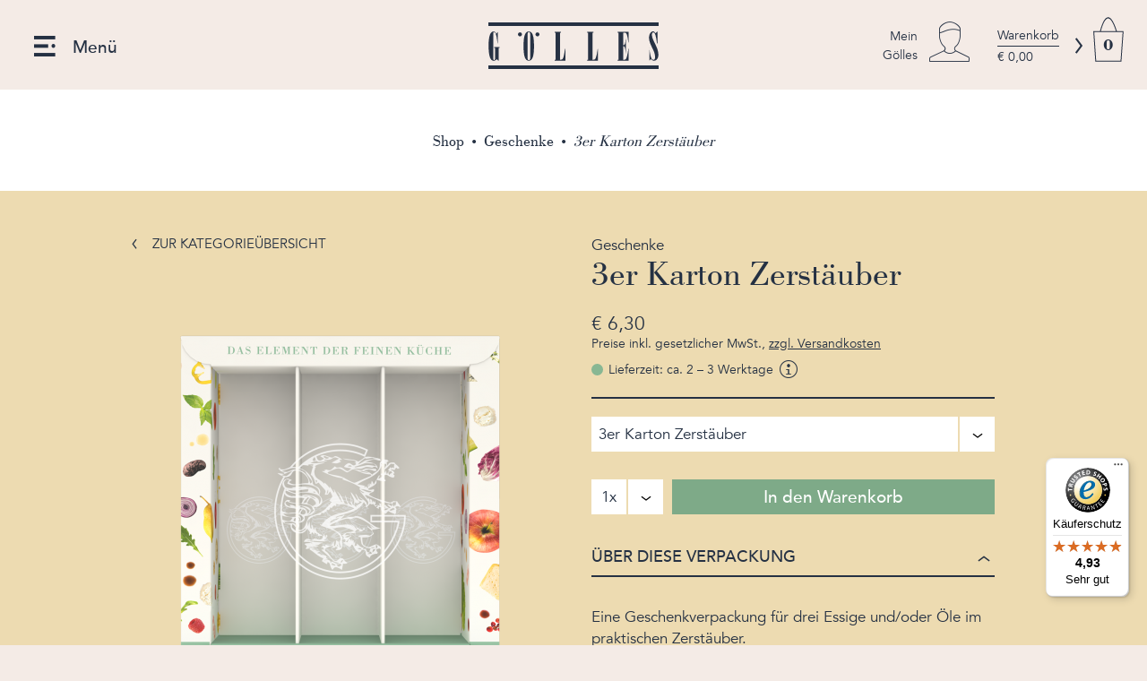

--- FILE ---
content_type: text/html
request_url: https://shop.goelles.at/3er-karton-zerstaeuber-3er-karton-zerstaeuber.html
body_size: 13244
content:
<!DOCTYPE html>
<html dir="LTR" lang="de">
<head>
    <meta http-equiv="Content-Type" content="text/html; charset=iso-8859-15"> 
    <meta charset="iso-8859-15">
    <title>3er Karton Zerstäuber online bestellen</title>

<meta name="viewport" content="width=device-width, initial-scale=1" />
<meta http-equiv="Content-Language"  content="de" />
<meta name="description" content="3er Karton Zerstäuber bei Gölles Manufaktur online günstig kaufen." />
<meta name="keywords" content="3er,Karton,Zerstäuber,Geschenke,3er,Karton,Zerstäuber" />
<meta name="robots" content="index, follow" />
<meta name="creator" content="Goelles" />


<base href="https://shop.goelles.at/">

<link rel="shortcut icon" type="image/x-icon" href="favicon.ico"/>	
<link rel="stylesheet" type="text/css" href="stylesheet.css?123">    



<script src="includes/jquery/jquery_combined.js"></script>

<script type="text/javascript">
    $(document).ready(function(){
        $('.produkt .preis .smallText .shipping_modal').click(function(){
            UIkit.modal.alert( $('#shippingcost').html() );
        });
        $('[data-tooltip]').each(function(i, el){
            el = $(el);
            el.css('position', 'relative');
            el.append('<div class="cy-tooltip">'+el.attr('data-tooltip')+'</div>');
            
        });
        
        

    });
</script>


<script>if(!("gdprAppliesGlobally" in window)){window.gdprAppliesGlobally=true}if(!("cmp_id" in window)||window.cmp_id<1){window.cmp_id=0}if(!("cmp_cdid" in window)){window.cmp_cdid="fa94056281244"}if(!("cmp_params" in window)){window.cmp_params=""}if(!("cmp_host" in window)){window.cmp_host="b.delivery.consentmanager.net"}if(!("cmp_cdn" in window)){window.cmp_cdn="cdn.consentmanager.net"}if(!("cmp_proto" in window)){window.cmp_proto="https:"}if(!("cmp_codesrc" in window)){window.cmp_codesrc="1"}window.cmp_getsupportedLangs=function(){var b=["DE","EN","FR","IT","NO","DA","FI","ES","PT","RO","BG","ET","EL","GA","HR","LV","LT","MT","NL","PL","SV","SK","SL","CS","HU","RU","SR","ZH","TR","UK","AR","BS"];if("cmp_customlanguages" in window){for(var a=0;a<window.cmp_customlanguages.length;a++){b.push(window.cmp_customlanguages[a].l.toUpperCase())}}return b};window.cmp_getRTLLangs=function(){var a=["AR"];if("cmp_customlanguages" in window){for(var b=0;b<window.cmp_customlanguages.length;b++){if("r" in window.cmp_customlanguages[b]&&window.cmp_customlanguages[b].r){a.push(window.cmp_customlanguages[b].l)}}}return a};window.cmp_getlang=function(j){if(typeof(j)!="boolean"){j=true}if(j&&typeof(cmp_getlang.usedlang)=="string"&&cmp_getlang.usedlang!==""){return cmp_getlang.usedlang}var g=window.cmp_getsupportedLangs();var c=[];var f=location.hash;var e=location.search;var a="languages" in navigator?navigator.languages:[];if(f.indexOf("cmplang=")!=-1){c.push(f.substr(f.indexOf("cmplang=")+8,2).toUpperCase())}else{if(e.indexOf("cmplang=")!=-1){c.push(e.substr(e.indexOf("cmplang=")+8,2).toUpperCase())}else{if("cmp_setlang" in window&&window.cmp_setlang!=""){c.push(window.cmp_setlang.toUpperCase())}else{if(a.length>0){for(var d=0;d<a.length;d++){c.push(a[d])}}}}}if("language" in navigator){c.push(navigator.language)}if("userLanguage" in navigator){c.push(navigator.userLanguage)}var h="";for(var d=0;d<c.length;d++){var b=c[d].toUpperCase();if(g.indexOf(b)!=-1){h=b;break}if(b.indexOf("-")!=-1){b=b.substr(0,2)}if(g.indexOf(b)!=-1){h=b;break}}if(h==""&&typeof(cmp_getlang.defaultlang)=="string"&&cmp_getlang.defaultlang!==""){return cmp_getlang.defaultlang}else{if(h==""){h="EN"}}h=h.toUpperCase();return h};(function(){var u=document;var v=u.getElementsByTagName;var h=window;var o="";var b="_en";if("cmp_getlang" in h){o=h.cmp_getlang().toLowerCase();if("cmp_customlanguages" in h){for(var q=0;q<h.cmp_customlanguages.length;q++){if(h.cmp_customlanguages[q].l.toUpperCase()==o.toUpperCase()){o="en";break}}}b="_"+o}function x(i,e){var w="";i+="=";var s=i.length;var d=location;if(d.hash.indexOf(i)!=-1){w=d.hash.substr(d.hash.indexOf(i)+s,9999)}else{if(d.search.indexOf(i)!=-1){w=d.search.substr(d.search.indexOf(i)+s,9999)}else{return e}}if(w.indexOf("&")!=-1){w=w.substr(0,w.indexOf("&"))}return w}var k=("cmp_proto" in h)?h.cmp_proto:"https:";if(k!="http:"&&k!="https:"){k="https:"}var g=("cmp_ref" in h)?h.cmp_ref:location.href;var j=u.createElement("script");j.setAttribute("data-cmp-ab","1");var c=x("cmpdesign","cmp_design" in h?h.cmp_design:"");var f=x("cmpregulationkey","cmp_regulationkey" in h?h.cmp_regulationkey:"");var r=x("cmpgppkey","cmp_gppkey" in h?h.cmp_gppkey:"");var n=x("cmpatt","cmp_att" in h?h.cmp_att:"");j.src=k+"//"+h.cmp_host+"/delivery/cmp.php?"+("cmp_id" in h&&h.cmp_id>0?"id="+h.cmp_id:"")+("cmp_cdid" in h?"&cdid="+h.cmp_cdid:"")+"&h="+encodeURIComponent(g)+(c!=""?"&cmpdesign="+encodeURIComponent(c):"")+(f!=""?"&cmpregulationkey="+encodeURIComponent(f):"")+(r!=""?"&cmpgppkey="+encodeURIComponent(r):"")+(n!=""?"&cmpatt="+encodeURIComponent(n):"")+("cmp_params" in h?"&"+h.cmp_params:"")+(u.cookie.length>0?"&__cmpfcc=1":"")+"&l="+o.toLowerCase()+"&o="+(new Date()).getTime();j.type="text/javascript";j.async=true;if(u.currentScript&&u.currentScript.parentElement){u.currentScript.parentElement.appendChild(j)}else{if(u.body){u.body.appendChild(j)}else{var t=v("body");if(t.length==0){t=v("div")}if(t.length==0){t=v("span")}if(t.length==0){t=v("ins")}if(t.length==0){t=v("script")}if(t.length==0){t=v("head")}if(t.length>0){t[0].appendChild(j)}}}var m="js";var p=x("cmpdebugunminimized","cmpdebugunminimized" in h?h.cmpdebugunminimized:0)>0?"":".min";var a=x("cmpdebugcoverage","cmp_debugcoverage" in h?h.cmp_debugcoverage:"");if(a=="1"){m="instrumented";p=""}var j=u.createElement("script");j.src=k+"//"+h.cmp_cdn+"/delivery/"+m+"/cmp"+b+p+".js";j.type="text/javascript";j.setAttribute("data-cmp-ab","1");j.async=true;if(u.currentScript&&u.currentScript.parentElement){u.currentScript.parentElement.appendChild(j)}else{if(u.body){u.body.appendChild(j)}else{var t=v("body");if(t.length==0){t=v("div")}if(t.length==0){t=v("span")}if(t.length==0){t=v("ins")}if(t.length==0){t=v("script")}if(t.length==0){t=v("head")}if(t.length>0){t[0].appendChild(j)}}}})();window.cmp_addFrame=function(b){if(!window.frames[b]){if(document.body){var a=document.createElement("iframe");a.style.cssText="display:none";if("cmp_cdn" in window&&"cmp_ultrablocking" in window&&window.cmp_ultrablocking>0){a.src="//"+window.cmp_cdn+"/delivery/empty.html"}a.name=b;a.setAttribute("title","Intentionally hidden, please ignore");a.setAttribute("role","none");a.setAttribute("tabindex","-1");document.body.appendChild(a)}else{window.setTimeout(window.cmp_addFrame,10,b)}}};window.cmp_rc=function(h){var b=document.cookie;var f="";var d=0;while(b!=""&&d<100){d++;while(b.substr(0,1)==" "){b=b.substr(1,b.length)}var g=b.substring(0,b.indexOf("="));if(b.indexOf(";")!=-1){var c=b.substring(b.indexOf("=")+1,b.indexOf(";"))}else{var c=b.substr(b.indexOf("=")+1,b.length)}if(h==g){f=c}var e=b.indexOf(";")+1;if(e==0){e=b.length}b=b.substring(e,b.length)}return(f)};window.cmp_stub=function(){var a=arguments;__cmp.a=__cmp.a||[];if(!a.length){return __cmp.a}else{if(a[0]==="ping"){if(a[1]===2){a[2]({gdprApplies:gdprAppliesGlobally,cmpLoaded:false,cmpStatus:"stub",displayStatus:"hidden",apiVersion:"2.0",cmpId:31},true)}else{a[2](false,true)}}else{if(a[0]==="getUSPData"){a[2]({version:1,uspString:window.cmp_rc("")},true)}else{if(a[0]==="getTCData"){__cmp.a.push([].slice.apply(a))}else{if(a[0]==="addEventListener"||a[0]==="removeEventListener"){__cmp.a.push([].slice.apply(a))}else{if(a.length==4&&a[3]===false){a[2]({},false)}else{__cmp.a.push([].slice.apply(a))}}}}}}};window.cmp_gpp_ping=function(){return{gppVersion:"1.0",cmpStatus:"stub",cmpDisplayStatus:"hidden",supportedAPIs:["tcfca","usnat","usca","usva","usco","usut","usct"],cmpId:31}};window.cmp_gppstub=function(){var a=arguments;__gpp.q=__gpp.q||[];if(!a.length){return __gpp.q}var g=a[0];var f=a.length>1?a[1]:null;var e=a.length>2?a[2]:null;if(g==="ping"){return window.cmp_gpp_ping()}else{if(g==="addEventListener"){__gpp.e=__gpp.e||[];if(!("lastId" in __gpp)){__gpp.lastId=0}__gpp.lastId++;var c=__gpp.lastId;__gpp.e.push({id:c,callback:f});return{eventName:"listenerRegistered",listenerId:c,data:true,pingData:window.cmp_gpp_ping()}}else{if(g==="removeEventListener"){var h=false;__gpp.e=__gpp.e||[];for(var d=0;d<__gpp.e.length;d++){if(__gpp.e[d].id==e){__gpp.e[d].splice(d,1);h=true;break}}return{eventName:"listenerRemoved",listenerId:e,data:h,pingData:window.cmp_gpp_ping()}}else{if(g==="getGPPData"){return{sectionId:3,gppVersion:1,sectionList:[],applicableSections:[0],gppString:"",pingData:window.cmp_gpp_ping()}}else{if(g==="hasSection"||g==="getSection"||g==="getField"){return null}else{__gpp.q.push([].slice.apply(a))}}}}}};window.cmp_msghandler=function(d){var a=typeof d.data==="string";try{var c=a?JSON.parse(d.data):d.data}catch(f){var c=null}if(typeof(c)==="object"&&c!==null&&"__cmpCall" in c){var b=c.__cmpCall;window.__cmp(b.command,b.parameter,function(h,g){var e={__cmpReturn:{returnValue:h,success:g,callId:b.callId}};d.source.postMessage(a?JSON.stringify(e):e,"*")})}if(typeof(c)==="object"&&c!==null&&"__uspapiCall" in c){var b=c.__uspapiCall;window.__uspapi(b.command,b.version,function(h,g){var e={__uspapiReturn:{returnValue:h,success:g,callId:b.callId}};d.source.postMessage(a?JSON.stringify(e):e,"*")})}if(typeof(c)==="object"&&c!==null&&"__tcfapiCall" in c){var b=c.__tcfapiCall;window.__tcfapi(b.command,b.version,function(h,g){var e={__tcfapiReturn:{returnValue:h,success:g,callId:b.callId}};d.source.postMessage(a?JSON.stringify(e):e,"*")},b.parameter)}if(typeof(c)==="object"&&c!==null&&"__gppCall" in c){var b=c.__gppCall;window.__gpp(b.command,function(h,g){var e={__gppReturn:{returnValue:h,success:g,callId:b.callId}};d.source.postMessage(a?JSON.stringify(e):e,"*")},"parameter" in b?b.parameter:null,"version" in b?b.version:1)}};window.cmp_setStub=function(a){if(!(a in window)||(typeof(window[a])!=="function"&&typeof(window[a])!=="object"&&(typeof(window[a])==="undefined"||window[a]!==null))){window[a]=window.cmp_stub;window[a].msgHandler=window.cmp_msghandler;window.addEventListener("message",window.cmp_msghandler,false)}};window.cmp_setGppStub=function(a){if(!(a in window)||(typeof(window[a])!=="function"&&typeof(window[a])!=="object"&&(typeof(window[a])==="undefined"||window[a]!==null))){window[a]=window.cmp_gppstub;window[a].msgHandler=window.cmp_msghandler;window.addEventListener("message",window.cmp_msghandler,false)}};window.cmp_addFrame("__cmpLocator");if(!("cmp_disableusp" in window)||!window.cmp_disableusp){window.cmp_addFrame("__uspapiLocator")}if(!("cmp_disabletcf" in window)||!window.cmp_disabletcf){window.cmp_addFrame("__tcfapiLocator")}if(!("cmp_disablegpp" in window)||!window.cmp_disablegpp){window.cmp_addFrame("__gppLocator")}window.cmp_setStub("__cmp");if(!("cmp_disabletcf" in window)||!window.cmp_disabletcf){window.cmp_setStub("__tcfapi")}if(!("cmp_disableusp" in window)||!window.cmp_disableusp){window.cmp_setStub("__uspapi")}if(!("cmp_disablegpp" in window)||!window.cmp_disablegpp){window.cmp_setGppStub("__gpp")};</script>

<script type="text/plain" class="cmplazyload" data-cmp-vendor="s2494">
    var _prum = [['id', '57bad718a85518d179391623'],
        ['mark', 'firstbyte', (new Date()).getTime()]];
    (function() {
        var s = document.getElementsByTagName('script')[0]
        , p = document.createElement('script');
        p.async = 'async';
        p.src = '//rum-static.pingdom.net/prum.min.js';
        s.parentNode.insertBefore(p, s);
    })();
</script>    
<script><!--

    var new_products_id_in_cart = false;
    
    $(document).ready(function(){
        //
        $('select').not('.jselect').each(function(){		
            $(this).wrap( "<div class='jselect-wrap'></div>" ).addClass('jselect');
            var wrap = $(this).parent();
            $('<div>').addClass('jselect-label').html($(this).find('option:selected').text()).appendTo(wrap);
            $('<div>').addClass('jselect-arrow').html('<i class="icon-arrow_bottom"></i>').appendTo(wrap);
            $(this).bind('change',function(){
                $(this).parent().find('.jselect-label').html($(this).find('option:selected').text());
            });
        });

    });

--> </script>

<script>
(function(w,d,s,l,i){w[l]=w[l]||[];w[l].push({'gtm.start':
new Date().getTime(),event:'gtm.js'});var f=d.getElementsByTagName(s)[0],
j=d.createElement(s),dl=l!='dataLayer'?'&l='+l:'';j.async=true;j.src=
'https://www.googletagmanager.com/gtm.js?id='+i+dl;f.parentNode.insertBefore(j,f);
})(window,document,'script','dataLayer','GTM-NGST6QLC');

(function(w,d,s,l,i){w[l]=w[l]||[];w[l].push({'gtm.start':
new Date().getTime(),event:'gtm.js'});var f=d.getElementsByTagName(s)[0],
j=d.createElement(s),dl=l!='dataLayer'?'&l='+l:'';j.async=true;j.src=
'https://www.googletagmanager.com/gtm.js?id='+i+dl;f.parentNode.insertBefore(j,f);
})(window,document,'script','dataLayer','GTM-TXTHFG6');    
</script>

<link rel="canonical" href="https://shop.goelles.at/3er-karton-zerstaeuber-3er-karton-zerstaeuber.html">
</head>
<body>
<script>
    var gaInitialized = false;
    var analyticsInitialized = false;
    function gtag(){dataLayer.push(arguments);}
    
    function run_gtag(){
        window.dataLayer = window.dataLayer || [];
        gtag('js', new Date());
    }
 </script>  
 
<script type="text/plain" class="cmplazyload" data-cmp-vendor="s1">
    
    function ga_addToCart(qty, price) { // Called when a product is added to a shopping cart.
        if(typeof gtag !== 'function' || !analyticsInitialized) {
            console.log('no google');
            return;
        }

        gtag('event', 'add_to_cart', {
            "items": [
                {
                    index: 0,
                    item_id: "511",
                    item_name: "3er Karton Zerstäuber",
                    item_category: "Geschenke",
                    quantity: qty,
                    price: price
                }
            ],
            send_to: 'AW-880754509'
        });
    }

  if(typeof gaInitialized === 'undefined'||!gaInitialized  ) {
        gaInitialized = true;
        var d = document;
        var g =d.createElement('script');
        var s = d.getElementsByTagName('script')[0];
        g.type ='text/javascript';
        g.setAttribute("src", "https://www.googletagmanager.com/gtag/js?id=AW-880754509");
        g.async = true;
        s.parentNode.insertBefore(g,s);
        run_gtag();
  }      
    
  window.dataLayer = window.dataLayer || [];
  function gtag(){dataLayer.push(arguments);}


  gtag('js', new Date());

  gtag('config', 'AW-880754509');

   
  gtag('event', 'view_item', {"send_to":"AW-880754509","items":[{"id":"511","google_business_vertical":"retail"}]});
    
</script>
<script type="text/javascript">
	var gaProperty = 'G-E23Q0PH1TJ';
	var disableStr = 'ga-disable-' + gaProperty;
	
	if (document.cookie.indexOf(disableStr + '=true') > -1) {
		window[disableStr] = true;
	}
	
	function gaOptOut() {
		document.cookie = disableStr + '=true; expires=Thu, 31 Dec 2099 23:59:59 UTC; path=/';
		window[disableStr] = true;
	}
</script>

<script type="text/plain" class="cmplazyload" data-cmp-vendor="s26">
     if(typeof gaInitialized === 'undefined'||!gaInitialized  ) {
        gaInitialized = true;
        var d = document;
        var g =d.createElement('script');
        var s = d.getElementsByTagName('script')[0];
        g.type ='text/javascript';
        g.setAttribute("src", "https://www.googletagmanager.com/gtag/js?id=G-E23Q0PH1TJ");
        g.async = true;
        s.parentNode.insertBefore(g,s);
        run_gtag();     
    }
   
    gtag('config', 'G-E23Q0PH1TJ', { 'anonymize_ip': true });
    analyticsInitialized = true;
    
    gtag('event', 'view_item', {
        currency: 'EUR',
        value: 5.25,
        items: [
            {
                index: 0,
                item_id: "511",
                item_name: "3er Karton Zerstäuber",
                item_category: "Geschenke",
                price: 5.25,
                quantity: 1
            }
        ],
        'send_to': 'G-E23Q0PH1TJ'
    });
</script><div class="header">
    <!-- Facebook Pixel Code -->
    <script type="text/plain" class="cmplazyload" data-cmp-vendor="s7">
        !function(f,b,e,v,n,t,s){if(f.fbq)return;n=f.fbq=function(){n.callMethod?
            n.callMethod.apply(n,arguments):n.queue.push(arguments)};if(!f._fbq)f._fbq=n;
            n.push=n;n.loaded=!0;n.version='2.0';n.queue=[];t=b.createElement(e);t.async=!0;
            t.src=v;s=b.getElementsByTagName(e)[0];s.parentNode.insertBefore(t,s)}(window,
            document,'script','https://connect.facebook.net/en_US/fbevents.js');

        fbq('init', '1657343404358928');
        fbq('track', "PageView");

        fbq('track', 'ViewContent');    </script>

    <noscript><img height="1" width="1" style="display:none" src="https://www.facebook.com/tr?id=1657343404358928&ev=PageView&noscript=1"/>
    </noscript>
    <!-- End Facebook Pixel Code -->   
    <div class="fleft menue col_4 norep">
        <span class="tm_trigger_rechts"><i>Men&uuml;</i></span>
    </div>


    <div class="fleft logo col_4">
        <a href="https://www.goelles.at/" class="logo_link"><img src="/images/template/goelles_logo.svg" title="Manufaktur Gölles" class="res_img"/></a>                  		
    </div>
    <div class="fleft warenkorb col_4">

        <div class="fright warenkorb_icon norep tm_trigger_links"><a href="https://shop.goelles.at/warenkorb.html" class="anz">0</a></div>
        <div class="fright warenkorb_pfeil aus_xs tm_trigger_links"><a href="https://shop.goelles.at/warenkorb.html"><i class="icon-arrow_right"></i></a></div>
        <div class="fright warenkorb_txt aus_xs tm_trigger_links">
            <a href="https://shop.goelles.at/warenkorb.html" class="strich_unten">Warenkorb</a>
            <a href="https://shop.goelles.at/warenkorb.html">€ 0,00 </a>
        </div>
        <div class="fright account_icon tm_trigger_account"><a href="https://shop.goelles.at/mein-konto.html"><span>Mein<br/>Gölles</span></a></div>
        <div class="bsrwagen"></div>
    </div>
    <div class="bsrwagen"></div>
</div>

<div class="en_offscreen_nav tm_off_navi">
    <div class="en_menu">
        <nav>
                                <ul>
                        <li><a href="https://shop.goelles.at/"><span>Online-Shop</span></a></li>
<li><a href="https://www.goelles.at/" class="headline_beschreibung"><span>Manufaktur</span></a>
<ul class="inhalt_zu">
<li><a href="https://www.goelles.at/manufaktur/edle-braende/"><span>Edle Brände</span></a></li>
<li><a href="https://www.goelles.at/manufaktur/feine-essige/"><span>Feine Essige</span></a></li>
<li><a href="https://davidgoelles.at/"><span>Whiskey, Gin & Rum</span></a></li>
<li><a href="https://www.goelles.at/manufaktur/damals/"><span>Geschichte von Gölles</span></a></li>
<li><a href="https://www.goelles.at/manufaktur/aus-dem-alltag/"><span>Aus dem Alltag</span></a></li>
<li><a href="https://www.goelles.at/unser-obst-zur-gaenze-verarbeitet/"><span>Nachhaltigkeit</span></a></li>
</ul></li>
<li><a href="https://www.goelles.at/goelles-erleben/" class="headline_beschreibung"><span>Gölles erleben</span></a>
<ul class="inhalt_zu">
<li><a href="https://www.goelles.at/buchen/"><span>Buchen</span></a></li>
<li><a href="https://www.goelles.at/goelles-erleben/erlebnistour/"><span>Erlebnistour</span></a></li>
<li><a href="https://www.goelles.at/goelles-erleben/erlebnisfuehrung/"><span>Erlebnisführung</span></a></li>
<li><a href="https://www.goelles.at/goelles-erleben/busreisen/"><span>Gruppenreisen</span></a></li>
</ul></li>
<li><a href="https://www.goelles.at/rezepte-und-tipps/"><span>Rezepte & Tipps</span></a></li>
<li><a href="https://www.goelles.at/region/"><span>Region & Unterkunft</span></a></li>
<li><a href="https://shop.goelles.at/" class="headline_beschreibung"><span>Produkte</span></a>
<ul class="inhalt_zu">
<li><a href="https://shop.goelles.at/feine-essige/"><span>Feine Essige</span></a></li>
<li><a href="https://shop.goelles.at/edle-braende/"><span>Edle Brände</span></a></li>
<li><a href="https://shop.goelles.at/ruotkers-whiskey-gin-und-rum/"><span>DAVID GÖLLES - whiskey, gin & rum</span></a></li>
<li><a href="https://shop.goelles.at/alfred-wermut/"><span>Wermut Alfred</span></a></li>
<li><a href="https://shop.goelles.at/essiggelees/"><span>Essiggelees</span></a></li>
<li><a href="https://shop.goelles.at/schokoladiges/"><span>Schokoladiges</span></a></li>
<li><a href="https://shop.goelles.at/oele/"><span>Öle</span></a></li>
<li><a href="https://shop.goelles.at/geschenke/"><span>Geschenke</span></a></li>
<li><a href="https://shop.goelles.at/accessoires-buecher/"><span>Accessoires & Bücher</span></a></li>
<li><a href="https://shop.goelles.at/likoere-und-bitter/"><span>Liköre & Bitter</span></a></li>
</ul></li>
                    </ul>
                                        <ul class="en_menu__footer">
                                                    <li>
                                <strong class="headline_beschreibung">Kontakt/Anreise</strong>
                                <div class="inhalt_zu"><p>A-8333 Riegersburg</p>
<p>Stang 52</p>
<p>Tel.: <a class="ga-track-event" href="tel:004331537555" data-ga-track-category="tel-footer" data-ga-track-label="+43 3153 7555">+43 3153 7555</a></p>
<p><a class="ga-track-event" href="mailto:obst@goelles.at" target="_blank" rel="noopener noreferrer" data-ga-track-category="email-footer" data-ga-track-label="obst@goelles.at">obst@goelles.at</a></p>
<p>&nbsp;</p>
<p><a title="Kontakt/Anreise" href="https://www.goelles.at/kontakt-anreise/">Anreise</a></p>
<p><a href="https://www.goelles.at/impressum/">Impressum</a></p>
<p>&nbsp;</p>
<p><strong>Follow us</strong></p>
<ul class="en_social_icons"><li><a class="en_icon en_icon--facebook" href="https://www.facebook.com/manufaktur.goelles" target="_blank"><span class="en_icon_text">facebook</span></a></li><li><a class="en_icon en_icon--instagram" href="https://www.instagram.com/manufaktur_goelles" target="_blank"><span class="en_icon_text">Instagram</span></a></li></ul>
</div>
                            </li>

                                                    <li>
                                <strong class="headline_beschreibung">Zahlungsarten Online Shop</strong>
                                <div class="inhalt_zu"><p><span class="en_icon en_icon--card_mastercard">Mastercard</span> <span class="en_icon en_icon--card_visa">Visa</span> <span class="en_icon en_icon--card_american_express">American Express</span> <span class="en_icon en_icon--card_paypal">PayPal  </span></p>
<p><strong>Sicher und vertraut Einkaufen!</strong></p>
<ol>
<li>Schnelle Lieferung</li>
<li>Garantierter Datenschutz</li>
<li>Sichere Bezahlung mit SSL-Verschlüsselung</li>
</ol>
<p>&nbsp;</p>
<p><strong>Versand</strong></p>
<p>Versandkosten: € 8,90<br />
Versandkostenfrei ab € 100,00</p>
<p>&nbsp;</p>
<p>Unsere Versandpartner: Österreichische Post Aktiengesellschaft, DPD Direct Parcel Distribution Austria GmbH bzw. in Deutschland die Deutsche Post AG</p>
<p>&nbsp;</p>
<p>Wir versenden unsere Produkte innerhalb von Österreich und nach Deutschland.</p>
<p>&nbsp;</p>
<p><a href="https://www.goelles.at/versand-und-zahlung/">» Weitere Versandinformationen</a></p>
</div>
                            </li>

                                                    <li>
                                <strong class="headline_beschreibung">Über Gölles</strong>
                                <div class="inhalt_zu"><p><a href="https://www.goelles.at/kontakt-anreise/" target="_blank" rel="noopener noreferrer">Kontakt</a></p>
<p><a title="Unser Team" href="https://www.goelles.at/unser-team/">Team</a></p>
<p><a title="Presse" href="https://www.goelles.at/presse/">Presse</a></p>
<p><a title="Jobs" href="https://www.goelles.at/jobs/">Jobs</a></p>
<p>&nbsp;</p>
<p><strong>Mein Gölles</strong></p>
<p><a href="https://shop.goelles.at/anmelden.html" target="_blank" rel="noopener noreferrer">Kundenkonto erstellen</a></p>
<p><a href="https://www.goelles.at/newsletteranmeldung/">Newsletter Anmeldung</a></p>
<p><a title="Fachhändler werden" href="https://www.goelles.at/haendlerwerden/">Gölles Partner werden</a></p>
<p>&nbsp;</p>
<p><strong>Rechtliches</strong></p>
<p><a title="Impressum" href="https://www.goelles.at/impressum/">Impressum</a></p>
<p><a href="https://www.goelles.at/agb/">AGB</a></p>
<p><a href="https://www.goelles.at/datenschutz/">Datenschutz</a></p>
<p><a class="borlabs-cookie-preference" href="#">Cookies</a></p>
<p><a href="https://www.goelles.at/barrierefreiheitserklaerung/">Barrierefreiheit</a></p>
<p><a href="https://www.goelles.at/wp-content/uploads/2025/11/goelles-gmbh-biozertifikat-2026.pdf">Gölles GmbH Biozertifikat 2026</a></p>
</div>
                            </li>

                                            </ul>
            		    
        </nav>
            
    </div>


    <div class="menu_search">
        <form name="quick_find" action="https://shop.goelles.at/suche.html" method="get">        <input type="text" name="keywords" class="keywords fleft" id="search_keywords" autocomplete="off" placeholder="Ich suche nach...">        <button type="submit" class="button_submit button_search"><i class="icon-search"></i></button>        <div class="bsrwagen"></div>
        </form>

    </div>
</div>



<div class="tm_site_wrapper">
<div class="tm_off_wrapper">

<!-- header_eof //-->

<div class="en_content_wrapper">
    <div class="breadcrumb">                  

        <a href="https://shop.goelles.at/" class="aus_xs d_inline headerNavigation">Shop</a><span class="aus_xs d_inline"> &nbsp;&#8226;&nbsp;  </span><a href="https://shop.goelles.at/geschenke/" class="d_inline headerNavigation">Geschenke</a><span class="d_inline"> &nbsp;&#8226;&nbsp;  </span><a href="https://shop.goelles.at/3er-karton-zerstaeuber-3er-karton-zerstaeuber.html?cPath=18" class="d_inline headerNavigation">3er Karton Zerstäuber</a>
    </div>
        
<div class="inhalt">
<!-- body //-->
	

      <div style="background-color: #eddbb1 ;">
          <div class="mitte produktbeschreibung">
        
<form name="cart_quantity" action="https://shop.goelles.at/3er-karton-zerstaeuber-3er-karton-zerstaeuber.html?action=add_product" method="post">          
		   <div class="row">
        		<div class="col_6 col_padding_row fleft">   
		   
		   <div class="zuruck_zu_kat aus_xs"><a href="https://shop.goelles.at/geschenke/">zur Kategorieübersicht</a></div>		   
		   
		   
		   
		   
          <div id="product_info_image">
                  
                     
                     <div class="faultier-bild ">
	
		<div><div><img src="https://shop.goelles.at/images/thumbs/3er_Karton_Zerstaeuber-420x559.png" border="0" alt="3er Karton Zerstäuber" title=" 3er Karton Zerstäuber " width="420" height="559" class="res_img"></div></div>	 	
</div>
                     				<div class="volumen_bild an_xl"><img src="https://shop.goelles.at/images/template/volumen_e0,125l.png" border="0" alt="E 0,125" title=" E 0,125 " width="100" height="83"></div>
					
        </div>
                       			   
			                         
</div>
<div class="col_6 col_padding_row fleft produkt">
              
                        
            Geschenke  	      
            <h1>3er Karton Zerstäuber</h1>            <div class="preis" id="product_info_price">
				€ 6,30 <br><span class="smallText">Preise inkl. gesetzlicher MwSt., <span class="shipping_modal">zzgl. Versandkosten</span></span><br><div class="products_availability_green norep">Lieferzeit: ca. 2 &ndash; 3 Werktage<i id="info-shipping" class="icon-information" data-tooltip="Lieferzeit: ca. 2 &ndash; 3 Werktage innerhalb Österreichs, ca. 4 &ndash; 5 Werktage für Lieferungen nach Deutschland"></i></div>                
            </div>
            
    
	    <div id="shippingcost"><P style="BORDER-TOP-COLOR: ; BORDER-LEFT-COLOR: ; BORDER-BOTTOM-COLOR: ; BORDER-RIGHT-COLOR: "><STRONG style="BORDER-TOP-COLOR: ; BORDER-LEFT-COLOR: ; BORDER-BOTTOM-COLOR: ; BORDER-RIGHT-COLOR: ">Für Versand und Zahlung gelten folgende Bedingungen: <BR style="BORDER-TOP-COLOR: ; BORDER-LEFT-COLOR: ; BORDER-BOTTOM-COLOR: ; BORDER-RIGHT-COLOR: "></STRONG><BR><STRONG style="BORDER-TOP-COLOR: ; BORDER-LEFT-COLOR: ; BORDER-BOTTOM-COLOR: ; BORDER-RIGHT-COLOR: ">VERSANDBEDINGUNGEN <BR></STRONG>Die Lieferung erfolgt innerhalb von Österreich und nach Deutschland <BR><BR><STRONG>Versandkosten (inkl. gesetzlicher MwSt.): <BR></STRONG>Lieferungen innerhalb von Österreich und nach Deutschland <BR>Versandkosten: € 8,90 <BR>Versandkostenfrei ab € 100,00<BR>Versandkostenfrei bei reiner Gutscheinbestellung<BR><BR><STRONG>Lieferung: <BR></STRONG>Soweit nicht anders angegeben, erfolgt die Lieferung der Ware in Österreich innerhalb von&nbsp;2 bis&nbsp;3 Werktagen, bei Lieferungen nach Deutschland dauert der Transport&nbsp;4 bis&nbsp;5 Werktage. Bitte beachten Sie, dass an Sonn- und Feiertagen keine Zustellung erfolgt. <BR><SPAN class=haendlerbundrechtstextabsatz><SPAN style="BORDER-TOP: windowtext 1pt; BORDER-RIGHT: windowtext 1pt; BACKGROUND: white; BORDER-BOTTOM: windowtext 1pt; COLOR: black; PADDING-BOTTOM: 0cm; PADDING-TOP: 0cm; PADDING-LEFT: 0cm; BORDER-LEFT: windowtext 1pt; PADDING-RIGHT: 0cm; mso-themecolor: text1; mso-border-alt: none windowtext 0cm"><BR>Die Lieferung erfolgt an die vom Besteller angegebene Lieferadresse. Sollte der Besteller zum Zeitpunkt der Paketübergabe nicht angetroffen werden, hinterlässt der Paketdienst eine Benachrichtung. <BR><BR><STRONG style="BORDER-TOP-COLOR: ; BORDER-LEFT-COLOR: ; BORDER-BOTTOM-COLOR: ; BORDER-RIGHT-COLOR: ">Verpackung: <BR></STRONG>Unsere Flaschen werden aus versicherungstechnischen Gründen nur in zugelassenen Weinlogistik-Kartons versendet. Jede Sendung ist versichert. Die Verpackungschips unserer Sendungen sind zu 100 % biologisch abbaubar und daher zum Kompostieren geeignet. Wird anderes Füllmaterial verwendet, ist dies meist, genau wie unsere Schachteln, aus reinem Karton und kann mit dem Altpapier entsorgt werden. <BR><BR><STRONG style="BORDER-TOP-COLOR: ; BORDER-LEFT-COLOR: ; BORDER-BOTTOM-COLOR: ; BORDER-RIGHT-COLOR: ">ZAHLUNGSBEDINGUNGEN <BR></STRONG>Alle Preise in&nbsp;€ inkl. der gesetzlichen MwSt. <BR><BR>In unserem Onlineshop können folgende Zahlungsmöglichkeiten gewählt werden: <BR>
<LI style="BORDER-TOP-COLOR: ; BORDER-LEFT-COLOR: ; BORDER-BOTTOM-COLOR: ; BORDER-RIGHT-COLOR: ">Zahlung per Kreditkarte (Visa, MasterCard, American Express)&nbsp; <BR>
<LI style="BORDER-TOP-COLOR: ; BORDER-LEFT-COLOR: ; BORDER-BOTTOM-COLOR: ; BORDER-RIGHT-COLOR: ">Zahlung per Sofortüberweisung (Klarna) <BR>
<LI style="BORDER-TOP-COLOR: ; BORDER-LEFT-COLOR: ; BORDER-BOTTOM-COLOR: ; BORDER-RIGHT-COLOR: ">Zahlung per PayPal <BR></LI><BR>Bei&nbsp;Fragen wenden Sie sich bitte an&nbsp;das&nbsp;Team von Gölles (Kontaktdaten in der Fußzeile). <BR><BR>Weitere Informationen finden Sie in unseren <A style="BORDER-TOP-COLOR: ; BORDER-LEFT-COLOR: ; BORDER-BOTTOM-COLOR: ; BORDER-RIGHT-COLOR: " href="http://www.goelles.at/agb/">AGB's</A>. </SPAN></SPAN></div>    
    
    
    
            <div class="trennlinie"></div>
                <script type="text/javascript">
	$(document).ready(function(){
	    $('#variants select').bind('change',function(){
		location.href = 'https://shop.goelles.at/product_info.php?language=de&products_id=' + $(this).val();
	    });
	});
    </script>
    <div id="variants" class="varianten_auswahl"><select name="variants"><option value="511" SELECTED>3er Karton Zerstäuber</option></select></div><div class="fleft eingabe"><select name="quantity" class="anzahl_input"><option value="1" SELECTED>1x</option><option value="2">2x</option><option value="3">3x</option><option value="4">4x</option><option value="5">5x</option><option value="6">6x</option><option value="7">7x</option><option value="8">8x</option><option value="9">9x</option><option value="10">10x</option><option value="11">11x</option><option value="12">12x</option><option value="13">13x</option><option value="14">14x</option><option value="15">15x</option><option value="16">16x</option><option value="17">17x</option><option value="18">18x</option><option value="19">19x</option><option value="20">20x</option><option value="21">21x</option><option value="22">22x</option><option value="23">23x</option><option value="24">24x</option><option value="25">25x</option><option value="26">26x</option><option value="27">27x</option><option value="28">28x</option><option value="29">29x</option><option value="30">30x</option><option value="31">31x</option><option value="32">32x</option><option value="33">33x</option><option value="34">34x</option><option value="35">35x</option><option value="36">36x</option><option value="37">37x</option><option value="38">38x</option><option value="39">39x</option><option value="40">40x</option><option value="41">41x</option><option value="42">42x</option><option value="43">43x</option><option value="44">44x</option><option value="45">45x</option><option value="46">46x</option><option value="47">47x</option><option value="48">48x</option><option value="49">49x</option><option value="50">50x</option><option value="51">51x</option><option value="52">52x</option><option value="53">53x</option><option value="54">54x</option><option value="55">55x</option><option value="56">56x</option><option value="57">57x</option><option value="58">58x</option><option value="59">59x</option><option value="60">60x</option><option value="61">61x</option><option value="62">62x</option><option value="63">63x</option><option value="64">64x</option><option value="65">65x</option><option value="66">66x</option><option value="67">67x</option><option value="68">68x</option><option value="69">69x</option><option value="70">70x</option><option value="71">71x</option><option value="72">72x</option><option value="73">73x</option><option value="74">74x</option><option value="75">75x</option><option value="76">76x</option><option value="77">77x</option><option value="78">78x</option><option value="79">79x</option><option value="80">80x</option><option value="81">81x</option><option value="82">82x</option><option value="83">83x</option><option value="84">84x</option><option value="85">85x</option><option value="86">86x</option><option value="87">87x</option><option value="88">88x</option><option value="89">89x</option><option value="90">90x</option><option value="91">91x</option><option value="92">92x</option><option value="93">93x</option><option value="94">94x</option><option value="95">95x</option><option value="96">96x</option><option value="97">97x</option><option value="98">98x</option><option value="99">99x</option><option value="100">100x</option><option value="101">101x</option><option value="102">102x</option><option value="103">103x</option><option value="104">104x</option><option value="105">105x</option><option value="106">106x</option><option value="107">107x</option><option value="108">108x</option><option value="109">109x</option><option value="110">110x</option><option value="111">111x</option><option value="112">112x</option><option value="113">113x</option><option value="114">114x</option><option value="115">115x</option><option value="116">116x</option><option value="117">117x</option><option value="118">118x</option><option value="119">119x</option><option value="120">120x</option><option value="121">121x</option><option value="122">122x</option><option value="123">123x</option><option value="124">124x</option><option value="125">125x</option><option value="126">126x</option><option value="127">127x</option><option value="128">128x</option><option value="129">129x</option><option value="130">130x</option><option value="131">131x</option><option value="132">132x</option><option value="133">133x</option><option value="134">134x</option><option value="135">135x</option><option value="136">136x</option><option value="137">137x</option><option value="138">138x</option><option value="139">139x</option><option value="140">140x</option><option value="141">141x</option><option value="142">142x</option><option value="143">143x</option><option value="144">144x</option><option value="145">145x</option><option value="146">146x</option><option value="147">147x</option><option value="148">148x</option><option value="149">149x</option><option value="150">150x</option></select></div><input type="hidden" name="products_id" value="511">            
            
            <div class="fright" id="product_info_button">
            	<button type="submit" class="button_submit button_in_my_cart" onclick="ga_addToCart(1, 5.25);">In den Warenkorb</button>            </div>
            <div class="bsrwagen"></div>
            
            <div>
                <a class="headline_beschreibung offen" href="#"><span>Über diese Verpackung</span></a>          
               
                <div class="inhalt_auf produktbeschreibung_txt"><P style="BORDER-TOP-COLOR: ; BORDER-LEFT-COLOR: ; BORDER-BOTTOM-COLOR: ; BORDER-RIGHT-COLOR: ">Eine Geschenkverpackung für&nbsp;drei Essige und/oder Öle im praktischen Zerstäuber.<BR><STRONG style="BORDER-TOP-COLOR: ; BORDER-LEFT-COLOR: ; BORDER-BOTTOM-COLOR: ; BORDER-RIGHT-COLOR: ">Befüllen Sie diesen Karton mit&nbsp;3 x&nbsp;125 ml Flaschen Ihrer Wahl!</STRONG><BR><BR><A style="BORDER-TOP-COLOR: ; BORDER-LEFT-COLOR: ; BORDER-BOTTOM-COLOR: ; BORDER-RIGHT-COLOR: " href="http://shop.goelles.at/feine-essige/">&gt;&gt; Zu den Essigen</A></P>                
                
                </div>
              </div>   
                             
              
        <div class="hinweise_produkt">
				<div class="bsrwagen"></div>
            </div>
       
			 
			 <div class="teilen an_xl">
             	Teilen: 
                <a rel="nofollow" class="no_hover" target="_blank" href="https://www.facebook.com/sharer/sharer.php?u=http://shop.goelles.at/3er-karton-zerstaeuber-3er-karton-zerstaeuber.html"><i class="icon_extra-facebook"></i></a>
                <a rel="nofollow" class="no_hover" target="_blank" href="https://plus.google.com/share?url=http://shop.goelles.at/3er-karton-zerstaeuber-3er-karton-zerstaeuber.html"><i class="icon_extra-google"></i></a>
                <a rel="nofollow" class="no_hover" target="_blank" href="https://twitter.com/home?status=http://shop.goelles.at/3er-karton-zerstaeuber-3er-karton-zerstaeuber.html"><i class="icon_extra-twitter"></i></a>
             </div>
			 
        
               		
		</div>
       <div class="bsrwagen"></div>
       
    </div>

                  
      </form>
      
      
      
       </div><!-- mitte ENDE //-->
     </div><!-- Farbe ENDE //-->
     
     
        

	<div class="bg_weiss">
     	<div class="mitte">
			<div>Mmmhh lecker</div>
			<h3>Diese Produkte k&ouml;nnen Ihnen<br> auch schmecken:</h3>
			<div class="cross_selling">	<a class="product_listing_box product_listing_box_dunkel" href="https://shop.goelles.at/3er-karton-50-ml-leer-3er-karton-50ml-leer.html?cPath=18" style="background-color: #eddbb1 ">	
	
    <span class="product_listing_image">
    	<img src="https://shop.goelles.at/images/thumbs/3er_Karton_50ml_leer-320x426.png" border="0" alt="3er Karton 50 ml leer" title=" 3er Karton 50 ml leer " width="320" height="426">    </span>
    <span class="product_listing_variants">
	    <span class="v_ausrichtung">
	    	3er Karton 50ml leer	    </span>
    </span>
    <span class="listing_bg">
    	<span class="listing_info">
    		<span class="product_listing_name">3er Karton 50 ml leer</span>
    		<span class="product_listing_price">€ 4,40 </span>
                <span class="product_listing_baseprice" data-id="489">&nbsp;</span>
            <span class="ipadhack"></span>
        </span>        
        <span class="listing_label_box">
            <span class="listing_label" style="background-color: #f7f1d7; border-color: transparent transparent #f7f1d7 transparent;"></span>
            <span class="maske"><span class="listing_label_b"></span></span>        
            <span class="maske-2"><span class="listing_label_bg" style="background-color: #f7f1d7; border-color: transparent transparent #f7f1d7 transparent;"></span></span>     
        </span>
    </span>
    
</a>	
	
    	<a class="product_listing_box product_listing_box_dunkel" href="https://shop.goelles.at/2er-karton-essig-2er-karton-essig.html?cPath=18" style="background-color: #eddbb1 ">	
	
    <span class="product_listing_image">
    	<img src="https://shop.goelles.at/images/thumbs/2er_Karton_Essig-320x426.png" border="0" alt="2er Karton Essig" title=" 2er Karton Essig " width="320" height="426">    </span>
    <span class="product_listing_variants">
	    <span class="v_ausrichtung">
	    	2er Karton Essig	    </span>
    </span>
    <span class="listing_bg">
    	<span class="listing_info">
    		<span class="product_listing_name">2er Karton Essig</span>
    		<span class="product_listing_price">€ 6,50 </span>
                <span class="product_listing_baseprice" data-id="510">&nbsp;</span>
            <span class="ipadhack"></span>
        </span>        
        <span class="listing_label_box">
            <span class="listing_label" style="background-color: #f7f1d7; border-color: transparent transparent #f7f1d7 transparent;"></span>
            <span class="maske"><span class="listing_label_b"></span></span>        
            <span class="maske-2"><span class="listing_label_bg" style="background-color: #f7f1d7; border-color: transparent transparent #f7f1d7 transparent;"></span></span>     
        </span>
    </span>
    
</a>	
	
    	<a class="product_listing_box product_listing_box_dunkel" href="https://shop.goelles.at/1er-rolle-edelbrand-1er-rolle-edelbrand.html?cPath=18" style="background-color: #eddbb1 ">	
	
    <span class="product_listing_image">
    	<img src="https://shop.goelles.at/images/thumbs/1er_Karton_Rolle_Brand-320x426.png" border="0" alt="1er Rolle Edelbrand" title=" 1er Rolle Edelbrand " width="320" height="426">    </span>
    <span class="product_listing_variants">
	    <span class="v_ausrichtung">
	    	1er Rolle Edelbrand	    </span>
    </span>
    <span class="listing_bg">
    	<span class="listing_info">
    		<span class="product_listing_name">1er Rolle Edelbrand</span>
    		<span class="product_listing_price">€ 3,30 </span>
                <span class="product_listing_baseprice" data-id="601">&nbsp;</span>
            <span class="ipadhack"></span>
        </span>        
        <span class="listing_label_box">
            <span class="listing_label" style="background-color: #f7f1d7; border-color: transparent transparent #f7f1d7 transparent;"></span>
            <span class="maske"><span class="listing_label_b"></span></span>        
            <span class="maske-2"><span class="listing_label_bg" style="background-color: #f7f1d7; border-color: transparent transparent #f7f1d7 transparent;"></span></span>     
        </span>
    </span>
    
</a>	
	
    <div class="bsrwagen"></div>
		</div>	     
     </div>
    </div>	    
   

      <!-- body_text_eof //-->

      			
            <div class="bsrwagen"></div>			
		</div>

			        
        
<div class="footer">
    <div class="footer_mitte">
        <div class="row">


	<div class="col_3 col_padding_row fleft">
		<h6 class="headline_beschreibung_footer">Kontakt/Anreise</h6>
		<div class="en_footer__content"><p>A-8333 Riegersburg</p>
<p>Stang 52</p>
<p>Tel.: <a class="ga-track-event" href="tel:004331537555" data-ga-track-category="tel-footer" data-ga-track-label="+43 3153 7555">+43 3153 7555</a></p>
<p><a class="ga-track-event" href="mailto:obst@goelles.at" target="_blank" rel="noopener noreferrer" data-ga-track-category="email-footer" data-ga-track-label="obst@goelles.at">obst@goelles.at</a></p>
<p>&nbsp;</p>
<p><a title="Kontakt/Anreise" href="https://www.goelles.at/kontakt-anreise/">Anreise</a></p>
<p><a href="https://www.goelles.at/impressum/">Impressum</a></p>
<p>&nbsp;</p>
<p><strong>Follow us</strong></p>
<ul class="en_social_icons"><li><a class="en_icon en_icon--facebook" href="https://www.facebook.com/manufaktur.goelles" target="_blank"><span class="en_icon_text">facebook</span></a></li><li><a class="en_icon en_icon--instagram" href="https://www.instagram.com/manufaktur_goelles" target="_blank"><span class="en_icon_text">Instagram</span></a></li></ul>
</div>
	</div>
	<div class="col_3 col_padding_row fleft">
   	 <h6 class="headline_beschreibung_footer">Öffnungszeiten</h6>
	 <div class="en_footer__content"><p><span style="text-decoration: underline;"><em>November bis April:</em></span><br />
Montag bis Samstag, 10.00 bis 17.00 Uhr<br />
<em>Letzte <a href="https://www.goelles.at/goelles-erleben/erlebnistour/">Erlebnistour</a> um 15.30 Uhr</em></p>
<p>&nbsp;</p>
<p><span style="text-decoration: underline;"><em>Mai bis Oktober:</em></span><br />
Montag bis Samstag, 10.00 bis 18.00 Uhr<br />
<em>Letzte <a href="https://www.goelles.at/goelles-erleben/erlebnistour/">Erlebnistour</a> um 16.30 Uhr</em></p>
<p>&nbsp;</p>
<div style="text-transform: none; font: inherit;">
<div style="font-weight: bold; margin: 12px 0 8px 0; text-transform: none; font: inherit;"><strong>Feiertage 2026</strong></div>
<div style="display: flex; gap: 14px; align-items: baseline; padding: 4px 0; text-transform: none; font: inherit;">
<div style="min-width: 70px; text-transform: none; font: inherit;">06.04.</div>
<div style="flex: 1; text-transform: none; font: inherit;">Ostermontag</div>
<div style="min-width: 110px; text-transform: none; font: inherit;">geschlossen</div>
</div>
<div style="display: flex; gap: 14px; align-items: baseline; padding: 4px 0; text-transform: none; font: inherit;">
<div style="min-width: 70px; text-transform: none; font: inherit;">01.05.</div>
<div style="flex: 1; text-transform: none; font: inherit;">Staatsfeiertag</div>
<div style="min-width: 110px; text-transform: none; font: inherit;">geschlossen</div>
</div>
<div style="display: flex; gap: 14px; align-items: baseline; padding: 4px 0; text-transform: none; font: inherit;">
<div style="min-width: 70px; text-transform: none; font: inherit;">14.05.</div>
<div style="flex: 1; text-transform: none; font: inherit;">Christi Himmelfahrt</div>
<div style="min-width: 110px; text-transform: none; font: inherit;">geÃ¶ffnet</div>
</div>
<div style="display: flex; gap: 14px; align-items: baseline; padding: 4px 0; text-transform: none; font: inherit;">
<div style="min-width: 70px; text-transform: none; font: inherit;">25.05.</div>
<div style="flex: 1; text-transform: none; font: inherit;">Pfingstmontag</div>
<div style="min-width: 110px; text-transform: none; font: inherit;">geschlossen</div>
</div>
<div style="display: flex; gap: 14px; align-items: baseline; padding: 4px 0; text-transform: none; font: inherit;">
<div style="min-width: 70px; text-transform: none; font: inherit;">04.06.</div>
<div style="flex: 1; text-transform: none; font: inherit;">Fronleichnam</div>
<div style="min-width: 110px; text-transform: none; font: inherit;">geÃ¶ffnet</div>
</div>
<div style="display: flex; gap: 14px; align-items: baseline; padding: 4px 0; text-transform: none; font: inherit;">
<div style="min-width: 70px; text-transform: none; font: inherit;">15.08.</div>
<div style="flex: 1; text-transform: none; font: inherit;">MariÃ€ Himmelfahrt</div>
<div style="min-width: 110px; text-transform: none; font: inherit;">geÃ¶ffnet</div>
</div>
<div style="display: flex; gap: 14px; align-items: baseline; padding: 4px 0; text-transform: none; font: inherit;">
<div style="min-width: 70px; text-transform: none; font: inherit;">26.10.</div>
<div style="flex: 1; text-transform: none; font: inherit;">Nationalfeiertag</div>
<div style="min-width: 110px; text-transform: none; font: inherit;">geÃ¶ffnet</div>
</div>
</div>
<p>&nbsp;</p>
<p><strong>BÃŒrozeiten</strong></p>
<p>Montag &#8211; Freitag, 8:00 &#8211; 17:00 Uhr</p>
</div>
	</div>
    <div class="bsrwagen an_m"></div>
	<div class="col_3 col_padding_row fleft entry_payment">
	 <h6 class="headline_beschreibung_footer">Zahlungsarten Online Shop</h6>
	 <div class="en_footer__content"><p><span class="en_icon en_icon--card_mastercard">Mastercard</span> <span class="en_icon en_icon--card_visa">Visa</span> <span class="en_icon en_icon--card_american_express">American Express</span> <span class="en_icon en_icon--card_paypal">PayPal  </span></p>
<p><strong>Sicher und vertraut Einkaufen!</strong></p>
<ol>
<li>Schnelle Lieferung</li>
<li>Garantierter Datenschutz</li>
<li>Sichere Bezahlung mit SSL-Verschlüsselung</li>
</ol>
<p>&nbsp;</p>
<p><strong>Versand</strong></p>
<p>Versandkosten: € 8,90<br />
Versandkostenfrei ab € 100,00</p>
<p>&nbsp;</p>
<p>Unsere Versandpartner: Österreichische Post Aktiengesellschaft, DPD Direct Parcel Distribution Austria GmbH bzw. in Deutschland die Deutsche Post AG</p>
<p>&nbsp;</p>
<p>Wir versenden unsere Produkte innerhalb von Österreich und nach Deutschland.</p>
<p>&nbsp;</p>
<p><a href="https://www.goelles.at/versand-und-zahlung/">» Weitere Versandinformationen</a></p>
</div>
	</div>
	<div class="col_3 col_padding_row fleft">
		<h6 class="headline_beschreibung_footer">Über Gölles</h6>
		<div class="en_footer__content"><p><a href="https://www.goelles.at/kontakt-anreise/" target="_blank" rel="noopener noreferrer">Kontakt</a></p>
<p><a title="Unser Team" href="https://www.goelles.at/unser-team/">Team</a></p>
<p><a title="Presse" href="https://www.goelles.at/presse/">Presse</a></p>
<p><a title="Jobs" href="https://www.goelles.at/jobs/">Jobs</a></p>
<p>&nbsp;</p>
<p><strong>Mein Gölles</strong></p>
<p><a href="https://shop.goelles.at/anmelden.html" target="_blank" rel="noopener noreferrer">Kundenkonto erstellen</a></p>
<p><a href="https://www.goelles.at/newsletteranmeldung/">Newsletter Anmeldung</a></p>
<p><a title="Fachhändler werden" href="https://www.goelles.at/haendlerwerden/">Gölles Partner werden</a></p>
<p>&nbsp;</p>
<p><strong>Rechtliches</strong></p>
<p><a title="Impressum" href="https://www.goelles.at/impressum/">Impressum</a></p>
<p><a href="https://www.goelles.at/agb/">AGB</a></p>
<p><a href="https://www.goelles.at/datenschutz/">Datenschutz</a></p>
<p><a class="borlabs-cookie-preference" href="#">Cookies</a></p>
<p><a href="https://www.goelles.at/barrierefreiheitserklaerung/">Barrierefreiheit</a></p>
<p><a href="https://www.goelles.at/wp-content/uploads/2025/11/goelles-gmbh-biozertifikat-2026.pdf">Gölles GmbH Biozertifikat 2026</a></p>
</div>
	</div>
    
	
<div class="bsrwagen"></div>

 </div>	
<div class="partner_footer col_9 fleft aus_xs aus_m">
	<a target="_blank" class="no_hover" href="http://www.genusshotel-riegersburg.at" title="Genusshotel Riegersburg">
		<img width="110" height="38" alt="" src="images/genusshotel-grau.png">
	</a>
    <a target="_blank" class="no_hover abs" href="http://www.steiermark.com" title="Steiermark">
<img  width="73" height="50" alt="Steiermark-Herz_sw" src="images/steiermark-herz_sw.png">
</a>

<a target="_blank" class="no_hover" href="http://www.erlebniswelt-wirtschaft.at/" title="Erlebnis Wirtschaft">
<img  width="130" height="52" alt="Erlebnis Wirtschaft" src="images/erwi_logo_grau5.png">
</a>

</div>
<div class="copyby col_3 fright aus_xs aus_m">Design <a target="_blank" href="http://www.engarde.net">EN GARDE</a></div>
<div class="bsrwagen"></div>
  </div>  
</div>

</div></div>	 <script type="text/javascript" src="includes/jquery/plugins/faultier-schaukel/faultier-0.0.1.js"></script>
     <link rel="stylesheet" type="text/css" href="includes/jquery/plugins/faultier-schaukel/faultier.css">
     <script><!--
	  $(document).ready(function() { 
	      setTimeout(function(){
		  $('.faultier-bild').faultier({
		      theme: 'image',
		      showHalfBox: false,
		      showArrows: true
		  }); 
	      },100);
	  });
	  --></script>
<link href="includes/jquery/plugins/stickyheader/stickyheader.css" rel="stylesheet"><script src="includes/jquery/plugins/stickyheader/stickyheader.js"></script>	

<!-- footer_eof //-->

<script type="text/javascript">
    (function () {
        var _tsid = 'XEBBAB8DE5FF5715BD2C57A9D302151F9';
        _tsConfig = {
            'yOffset': '0', /* offset from page bottom */
            'variant': 'reviews', /* text, default, small, reviews, custom, custom_reviews */
            'customElementId': '', /* required for variants custom and custom_reviews */
            'trustcardDirection': '', /* for custom variants: topRight, topLeft, bottomRight, bottomLeft */
            'disableResponsive': 'false', /* deactivate responsive behaviour */
            'disableTrustbadge': 'false' /* deactivate trustbadge */
        };
        var _ts = document.createElement('script');
        _ts.type = 'text/javascript';
        _ts.charset = 'utf-8';
        _ts.async = true;
        _ts.src = '//widgets.trustedshops.com/js/' + _tsid + '.js';
        var __ts = document.getElementsByTagName('script')[0];
        __ts.parentNode.insertBefore(_ts, __ts);
    })();
</script>

</div><div class="tm_off_cart"><!-- shopping_cart //-->
<div class="w_headline fleft">Gesamtsumme:</div><div class="w_headline fright t_right">€ 0,00 </div><div class="bsrwagen"></div><div class="products"><p>Sie haben noch nichts in Ihrem Warenkorb.</p></div><span class="cart_footer"><p class="w_headline">Sicher und vertraut Einkaufen!</p>
<ul><li>Schnelle Lieferung (Zustellung in 1-2 Werktagen)</li>
<li>Garantierter Datenschutz</li>
<li>Sichere Bezahlung mit SSL-Verschlüsselung</li></ul><a href="https://shop.goelles.at/warenkorb.html"><span class="button button_zum_warenkorb">Zum Warenkorb</span></a></span><!-- shopping_cart_eof //-->
</div><div class="tm_off_account"><div class="w_headline">Mein Gölles</div><div class="account_off_abs">	<h3>Anmeldung</h3>
	<form name="login" action="https://shop.goelles.at/anmelden.html?action=process" method="post">	<label>E-Mailadresse:</label>
	<input type="text" name="email_address">	<div class="bsr"></div><label>Passwort:</label>
	<input type="password" name="password" maxlength="40">	<div class="bsr"></div><button type="submit" class="button_submit button_login">Anmelden</button>	<div class="bsr"></div></form>
    <a href="https://shop.goelles.at/password_forgotten.html" class="passwortvergessen no_hover">Passwort vergessen?</a>	
	<h3 class="abs_h3">Neuregistrierung</h3>
	<a href="https://shop.goelles.at/kundenkonto-erstellen.html"><span class="button button_continue">Kundenkonto erstellen</span></a></div></div>
</body>
</html>

--- FILE ---
content_type: text/css
request_url: https://shop.goelles.at/stylesheet.css?123
body_size: 13671
content:
@charset "UTF-8";
@font-face {
  font-family: Avenir;
  src: url(images/fonts/avenir-book.eot);
  src: url(images/fonts/avenir-book.eot) format("embedded-opentype"), url(images/fonts/avenir-book.woff) format("woff"), url(images/fonts/avenir-book.ttf) format("truetype"), url(images/fonts/avenir-book.svg) format("svg");
  font-weight: 300;
  font-style: normal;
}
@font-face {
  font-family: Avenir;
  src: url(images/fonts/avenir-medium.eot);
  src: url(images/fonts/avenir-medium.eot) format("embedded-opentype"), url(images/fonts/avenir-medium.woff) format("woff"), url(images/fonts/avenir-medium.ttf) format("truetype"), url(images/fonts/avenir-medium.svg) format("svg");
  font-weight: 500;
  font-style: normal;
}
@font-face {
  font-family: Avenir;
  src: url(images/fonts/avenir-heavy.eot);
  src: url(images/fonts/avenir-heavy.eot) format("embedded-opentype"), url(images/fonts/avenir-heavy.woff) format("woff"), url(images/fonts/avenir-heavy.ttf) format("truetype"), url(images/fonts/avenir-heavy.svg) format("svg");
  font-weight: 700;
  font-style: normal;
}
@font-face {
  font-family: Bodoni;
  src: url(images/fonts/bodoni-book.eot);
  src: url(images/fonts/bodoni-book.eot) format("embedded-opentype"), url(images/fonts/bodoni-book.woff) format("woff"), url(images/fonts/bodoni-book.ttf) format("truetype"), url(images/fonts/bodoni-book.svg) format("svg");
  font-weight: 500;
  font-style: normal;
}
@font-face {
  font-family: Bodoni;
  src: url(images/fonts/bodoni-bold.eot);
  src: url(images/fonts/bodoni-bold.eot) format("embedded-opentype"), url(images/fonts/bodoni-bold.woff) format("woff"), url(images/fonts/bodoni-bold.ttf) format("truetype"), url(images/fonts/bodoni-bold.svg) format("svg");
  font-weight: 700;
  font-style: normal;
}
@font-face {
  font-family: icomoon;
  src: url(images/fonts/icomoon.eot);
  src: url(images/fonts/icomoon.eot) format("embedded-opentype"), url(images/fonts/icomoon.woff?fdfdsdfsh) format("woff"), url(images/fonts/icomoon.ttf) format("truetype"), url(images/fonts/icomoon.svg) format("svg");
  font-weight: 400;
  font-style: normal;
}
[class*=" icon-"], [class^=icon-] {
  font-family: icomoon;
  speak: none;
  font-style: normal;
  font-weight: 400;
  font-variant: normal;
  text-transform: none;
  line-height: 1;
  -webkit-font-smoothing: antialiased;
  -moz-osx-font-smoothing: grayscale
}
.icon-icons_stift:before {
  content: "\e600"
}
.icon-arrow_bottom:before {
  content: "\e601"
}
.icon-arrow_circle:before {
  content: "\e602"
}
.icon-arrow_left:before {
  content: "\e603"
}
.icon-arrow_right:before {
  content: "\e604"
}
.icon-arrow_top:before {
  content: "\e605"
}
.icon-barrel:before {
  content: "\e606"
}
.icon-cart:before {
  content: "\e607"
}
.icon-cross:before {
  content: "\e608"
}
.icon-g:before {
  content: "\e609"
}
.icon-heart:before {
  content: "\e60a"
}
.icon-icons_schloss:before {
  content: "\e60b"
}
.icon-menu:before {
  content: "\e60c"
}
.icon-plus:before {
  content: "\e60d"
}
.icon-search:before {
  content: "\e60e"
}

.company_box_address_book, .company_box_checkout {
  height: 65px;
  margin-bottom: 0;
  overflow: hidden;
  -webkit-transition: all 1s ease 0s;
  transition: all 1s ease 0s
}
@font-face {
  font-family: 'infobilder';
  src: url(images/fonts/infobilder.eot?-fsr6eq);
  src: url(images/fonts/infobilder.eot?#iefix-fsr6eq) format("embedded-opentype"), url(images/fonts/infobilder.woff?-fsr6eq) format("woff"), url(images/fonts/infobilder.ttf?-fsr6eq) format("truetype"), url(images/fonts/infobilder.svg?-fsr6eq#infobilder) format("svg");
  font-weight: 400;
  font-style: normal;
}
[class^="infoicon-"], [class*=" infoicon-"] {
  font-family: 'infobilder';
  speak: none;
  font-style: normal;
  font-weight: 400;
  font-variant: normal;
  text-transform: none;
  line-height: 1;
  -webkit-font-smoothing: antialiased;
  -moz-osx-font-smoothing: grayscale
}
.infoicon-kg10:before {
  content: "\e600"
}
.infoicon-kg12:before {
  content: "\e601"
}
.infoicon-kg13:before {
  content: "\e602"
}
.infoicon-kg14:before {
  content: "\e603"
}
.infoicon-kg15:before {
  content: "\e604"
}
.infoicon-kg16:before {
  content: "\e605"
}
.infoicon-kg20:before {
  content: "\e606"
}
.infoicon-kg23:before {
  content: "\e607"
}
.infoicon-kg25:before {
  content: "\e608"
}
.infoicon-kg28:before {
  content: "\e609"
}
.infoicon-kg29:before {
  content: "\e60a"
}
.infoicon-arrow:before {
  content: "\e60b"
}
.infoicon-balsam:before {
  content: "\e60c"
}
.infoicon-ernte_6:before, .infoicon-ernte_06:before {
  content: "\e60d"
}
.infoicon-ernte_07:before, .infoicon-ernte_7:before {
  content: "\e60e"
}
.infoicon-ernte_08:before, .infoicon-ernte_8:before {
  content: "\e60f"
}
.infoicon-ernte_08-09:before, .infoicon-ernte_8-9:before {
  content: "\e610"
}
.infoicon-ernte_08-11:before, .infoicon-ernte_8-11:before {
  content: "\e611"
}
.infoicon-ernte_9:before {
  content: "\e612"
}
.infoicon-ernte_09-10:before, .infoicon-ernte_9-10:before {
  content: "\e613"
}
.infoicon-ernte_10:before {
  content: "\e614"
}
.infoicon-lagerung_F:before {
  content: "\e619"
}
.infoicon-gelee:before {
  content: "\e615"
}
.infoicon-heart:before {
  content: "\e616"
}
.infoicon-klassiker:before {
  content: "\e617"
}
.infoicon-kreativ:before {
  content: "\e618"
}
.infoicon-lagerung_G:before {
  content: "\e61a"
}
.infoicon-oele:before {
  content: "\e61c"
}
.infoicon-lagerung_T:before {
  content: "\e61b"
}
.infoicon-xa:before {
  content: "\e61d"
}
.infoicon-google-plus:before {
  content: "\ea88"
}
.infoicon-google-plus2:before {
  content: "\ea89"
}
.infoicon-google-plus3:before {
  content: "\ea8a"
}
.infoicon-facebook:before {
  content: "\ea8c"
}
.infoicon-facebook2:before {
  content: "\ea8d"
}
.infoicon-facebook3:before {
  content: "\ea8e"
}
.infoicon-twitter:before {
  content: "\ea91"
}
.infoicon-twitter2:before {
  content: "\ea92"
}
.infoicon-twitter3:before {
  content: "\ea93"
}
.infoicon-pinterest:before {
  content: "\ead0"
}
.infoicon-pinterest2:before {
  content: "\ead1"
}
.icon-information:before {
  content: "\e900";
}
.icon-information1:before {
  content: "\e901";
}
.icon-information2:before {
  content: "\e902";
}

@font-face {
  font-family: 'icon_extra';
  src: url(images/fonts/icon_extra.eot?-87ohdr);
  src: url(images/fonts/icon_extra.eot?#iefix-87ohdp) format("embedded-opentype"), url(images/fonts/icon_extra.ttf?-87ohdr) format("truetype"), url(images/fonts/icon_extra.woff?-87ohdr) format("woff"), url(images/fonts/icon_extra.svg?-87ohdr#icon_extra) format("svg");
  font-weight: 400;
  font-style: normal;
}
[class^="icon_extra-"], [class*=" icon_extra-"] {
  font-family: 'icon_extra';
  speak: none;
  font-style: normal;
  font-weight: 400;
  font-variant: normal;
  text-transform: none;
  line-height: 1;
  -webkit-font-smoothing: antialiased;
  -moz-osx-font-smoothing: grayscale
}
.icon_extra-shop_user_icon:before {
  content: "\e600"
}
.icon_extra-card_american_express:before, .en_icon--card_american_express:before {
  content: "\e018"
}
.icon_extra-card_discover:before {
  content: "\e019"
}
.icon_extra-card_mastercard:before, .en_icon--card_mastercard:before {
  content: "\e020"
}
.icon_extra-card_paypal:before, .en_icon--card_paypal:before {
  content: "\e021"
}
.icon_extra-card_stripe:before {
  content: "\e022"
}
.icon_extra-card_visa:before, .en_icon--card_visa:before {
  content: "\e023"
}
.icon_extra-icons_logo_paypal_box:before {
  content: "\e024"
}
.icon_extra-logo_paypal:before {
  content: "\e025"
}
.icon_extra-facebook:before {
  content: "\e029"
}
.icon_extra-google:before {
  content: "\e030"
}
.icon_extra-in:before {
  content: "\e031"
}
.icon_extra-instagram:before {
  content: "\e032"
}
.icon_extra-pinterest:before {
  content: "\e033"
}
.icon_extra-twitter:before {
  content: "\e034"
}
.icon_extra-youtube:before {
  content: "\e035"
}
.icon_extra-tree:before {
  content: "\e028"
}
.icon_extra-card_sofort_ueberweisung:before, .en_icon--card_sofort_ueberweisung:before {
  content: "\e036"
}
body {
  padding: 0;
  margin: 0;
  text-align: center;
  font-family: "Avenir", Arial, sans-serif;
  font-weight: 300;
  font-size: 14px;
  font-smoothing: antialiased;
  -webkit-font-smoothing: antialiased;
  -moz-osx-font-smoothing: grayscale;
  color: #253143
}
body > * {
  text-align: left
}
* {
  box-sizing: border-box
}
body, html {
  min-height: 100%;
  background-color: #f4ebe6
}
a {
  outline: none;
  color: #253143
}
a img {
  border: 0 solid #fff
}
.fright {
  float: right
}
.fleft {
  float: left
}
.bsr_wagen, .bsrwagen, .bsr {
  clear: both;
  display: block
}
.nodisplay {
  display: none !important
}
.norep {
  background-repeat: no-repeat
}
.pos_rel {
  position: relative
}
.no_hover {
  text-decoration: none
}
.t_center {
  text-align: center
}
.t_left {
  text-align: left
}
.t_right {
  text-align: right
}
.res_img {
  height: auto;
  max-width: 100%
}
.round_border {
  border-radius: 50%
}
.grau {
  color: #c5c1c1
}
.an_xs {
  display: none !important
}
.an_m {
  display: none !important
}
.an_xl {
  display: block !important
}
.aus_xs {
  display: block !important
}
.aus_sm {
  display: block !important
}
.aus_m {
  display: block !important
}
.aus_xl {
  display: none !important
}
.d_inline {
  display: inline-block !important
}
.mitte {
  margin: 0 auto;
  width: 940px
}
.row {
  margin-left: -20px;
  margin-right: -20px
}
.col_padding_row {
  padding-left: 20px;
  padding-right: 20px
}
.col_4 {
  width: 33.333%
}
.col_3 {
  width: 25%
}
.col_5 {
  width: 40%
}
.col_6 {
  width: 50%
}
.col_7 {
  width: 60%
}
.col_9 {
  width: 75%
}
.col_12 {
  width: 100%
}
.header {
  background-color: #f4ebe6;
  height: 100px;
  position: fixed;
  top: 0;
  left: 0;
  width: 100%;
  z-index: 10000;
  color: #253143;
  -webkit-transform: translateX(0px);
  transform: translateX(0px);
  -webkit-transition: -webkit-transform 300ms ease 0s;
  transition: transform 300ms ease 0s
}
.header.rechts_offen {
  -webkit-transform: translateX(350px);
  transform: translateX(350px)
}
.header.links_offen {
  -webkit-transform: translateX(-400px);
  transform: translateX(-400px)
}
.header a {
  text-decoration: none;
  color: #253143
}
.menue {
  font-size: 19px;
  padding: 42px 0 10px 38px;
  font-weight: 500;
  line-height: 21px;
  vertical-align: middle
}
.menue span {
  padding: 1px 0 0 43px;
  cursor: pointer;
  position: relative
}
.menue span i {
  font-style: normal;
  display: inline-block
}
.menue span:before {
  content: "\e60c";
  font-family: "icomoon";
  position: absolute;
  top: 2px;
  left: -9px;
  font-size: 42px
}
.menue span.en_icon--cross:before {
  content: "\e608";
  font-family: "icomoon";
  font-size: 38px
}
.warenkorb_icon {
  width: 34px;
  height: 50px;
  background-image: url(images/template/cart.svg);
  background-size: 34px 50px;
  background-position: 0 0;
  margin: 19px 26px 0 0
}
.account_icon {
  margin: 30px 30px 0 0;
  line-height: 21px;
  width: auto
}
.account_icon span {
  display: inline-block;
  text-align: right;
  white-space: nowrap;
  padding-right: 59px
}
.account_icon a {
  display: block;
  position: relative;
  text-align: right
}
.account_icon a:after {
  content: "\e600";
  font-family: "icon_extra";
  font-size: 58px;
  position: absolute;
  top: 7px;
  right: -6px
}
.tm_trigger_links_aktiv .warenkorb_icon {
  background-image: none
}
.warenkorb_pfeil {
  margin: 35px 0 0 6px
}
.warenkorb_pfeil i {
  font-size: 32px
}
.warenkorb_txt {
  margin: 33px 0 0;
  line-height: 14px
}
.strich_unten {
  border-bottom: 1px solid #263143;
  display: block;
  padding-bottom: 4px;
  margin-bottom: 5px
}
.anz {
  font-size: 19px;
  font-family: "Bodoni", serif;
  margin: 23px auto 0;
  line-height: 20px;
  font-weight: 700;
  display: block;
  text-align: center
}
.logo {
  text-align: center
}
.logo_link {
  display: block;
  width: 190px;
  height: 54px;
  line-height: 34px;
  position: relative;
  margin: 25px auto 0;
  padding: 10px 0
}
.logo_link:before, .logo_link:after {
  background-color: #253143;
  content: "";
  display: block;
  height: 4px;
  left: 0;
  position: absolute;
  -webkit-transition: -webkit-transform 200ms ease-out 0s;
  -moz-transition: -moz-transform 200ms ease-out 0s;
  transition: transform 200ms ease-out 0s;
  width: 100%
}
.logo_link:before {
  top: 0
}
.logo_link:after {
  bottom: 2px
}
.logo_link:hover:before {
  -webkit-transform: translateY(-5px);
  -moz-transform: translateY(-5px);
  transform: translateY(-5px)
}
.logo_link:hover:after {
  -webkit-transform: translateY(5px);
  -moz-transform: translateY(5px);
  transform: translateY(5px)
}
.breadcrumb {
  padding: 47px 0 44px;
  text-align: center;
  font-family: "Bodoni", serif;
  font-weight: 500;
  font-size: 14px;
  background-color: #fff
}
.breadcrumb a {
  color: #253143;
  text-decoration: none;
  font-size: 18px
}
.breadcrumb a:hover {
  text-decoration: underline
}
.breadcrumb a:last-child {
  font-style: italic
}
.produktbeschreibung {
  padding: 50px 0 60px
}
.produktbeschreibung_txt {
  font-size: 17px;
  line-height: 24px
}
.produktbeschreibung_txt.mehr_txt {
  height: auto
}
.produkt {
  font-size: 17px
}
.produkt h1 {
  font-family: "Bodoni", serif;
  font-size: 40px;
  font-weight: 500;
  margin: 0 0 20px
}
.bg_weiss h3, .checkout h3, .contentbox h3, .account_off_abs h3 {
  font-family: "Bodoni", serif;
  font-size: 36px;
  font-weight: 500;
  line-height: 36px;
  margin: 10px 0 0;
  padding: 0
}
.checkout h3, .account h3 {
  margin: 10px 0 20px
}
.bg_beige {
  background-color: #f4ebe6
}
.bg_blau {
  background-color: #253143;
  text-align: center;
  margin-top: 3px;
  padding: 10px 0
}
.bg_blau.zuruck_zu_kat a {
  color: #fff;
  display: inline-block
}
.trennlinie {
  background-color: #263143;
  height: 2px;
  margin: 20px 0
}
.hinweise_produkt {
  margin: 60px 0 20px
}
.hinweise_produkt div.bsrwagen {
  border-right: 0 solid #fff !important
}
.hinweise_produkt div {
  padding: 10px 0
}
.hinweise_produkt div:nth-child(odd) {
  border-right: 1px solid #263143;
  padding-right: 20px
}
.hinweise_produkt div:nth-child(even) {
  padding-left: 20px
}
.hinweise_produkt div i {
  font-size: 80px;
  float: left;
  width: 100px;
  height: 100px;
  text-align: center;
  vertical-align: middle;
  line-height: 100px
}
.hinweise_produkt div span {
  font-size: 13px;
  text-transform: uppercase;
  display: table-cell;
  vertical-align: middle;
  height: 100px;
  padding-left: 10px
}
.preis {
  font-size: 21px;
  line-height: 20px
}
.preis span {
  font-size: 14px
}
.infoicon-produkttyp {
  font-size: 90px !important
}
.infoicon-produkttyp.infoicon-balsam {
  font-size: 82px !important
}
.ware_verfuegbar {
  font-size: 16px;
  font-family: "Bodoni", serif;
  margin: 3px 0 20px
}
.headerError, .hinweis .messageStackError, .hinweis .messageStackSuccess, .hinweis .messageStackWarning {
  background-color: #cf6f6a;
  color: #fff;
  text-align: center;
  font-size: 17px;
  position: relative;
  padding: 22px 10px 21px
}
.hinweis .messageStackSuccess {
  background-color: #7eaa88
}
.hinweis .messageStackWarning {
  background-color: #e6d386
}
.hinweis a {
  color: #fff
}
.inhalt_auf, .inhalt_zu {
  display: block;
  padding: 16px 0;
  border-bottom: 2px solid #263143
}
.inhalt_zu {
  display: none
}
.headline_beschreibung, .headline_beschreibung_kein_js {
  border-bottom: 2px solid #263143;
  text-transform: uppercase;
  font-size: 18px;
  text-decoration: none;
  display: block;
  color: #253143;
  font-weight: 500;
  position: relative;
  margin: 16px 0 0;
  padding-bottom: 10px;
  cursor: pointer
}
.headline_beschreibung h2 {
  font-size: 18px;
  padding: 0px;
  margin: 0px;
}
.headline_beschreibung_kein_js {
  cursor: default;
  font-weight: 300;
  margin: 20px 0 30px
}
.produktbeschreibung .headline_beschreibung_kein_js {
  font-weight: 500;
  margin: 16px 0 0
}
.mehrlink {
  background: transparent linear-gradient(to bottom, rgba(255, 255, 255, 0) 0%, #ffffff 100%) repeat scroll 0 0;
  bottom: 0;
  cursor: pointer;
  font-size: 12px;
  height: 109px;
  width: 100%;
  position: absolute;
  z-index: 1;
  padding: 80px 0 0 0
}
.mehrlink span {
  display: inline-block;
  position: relative;
  bottom: -40px;
  font-size: 17px;
  font-weight: 300;
  width: 100%;
  text-align: right
}
.mehrlink .wenigerspan, .mehrlink.auf .mehrspan {
  display: none
}
.mehrlink .mehrspan, .mehrlink.auf .wenigerspan {
  display: inline-block
}
.mehrlink span:after {
  font-family: 'icomoon';
  content: "\e601";
  position: relative;
  top: 2px;
  margin-left: 3px
}
.mehrlink.auf span:after {
  content: "\e605"
}
.mehrlink.auf {
  background: none !important;
  height: 24px;
  padding: 0;
  bottom: -35px
}
.mehrlink.auf span {
  bottom: 0
}
.mehrlink_border {
  border-bottom: 2px solid #263143;
  margin-top: 50px
}
.inhalt_auf_extra {
  display: block;
  padding: 16px 0
}
.checkout_confirm .headline_beschreibung_kein_js {
  margin-bottom: 10px
}
.headline_beschreibung_kein_js h3 {
  text-transform: none;
  margin: 0
}
.headline_beschreibung:after, .headline_beschreibung.offen:after {
  font-family: 'icomoon';
  content: "\e601";
  position: absolute;
  right: 0;
  top: 1px;
  font-size: 24px
}
.headline_beschreibung.offen:after {
  content: '\e605'
}
.teilen {
  margin: 40px 0 0;
  text-align: right
}
.teilen a {
  font-size: 14px;
  line-height: 40px;
  vertical-align: middle;
  color: #263143
}
.teilen a i {
  font-size: 50px;
  line-height: 50px;
  vertical-align: middle;
  margin: 0 -8px;
  position: relative;
  top: -2px
}
.teilen a:hover {
  color: #7eaa88
}
.zuruck_zu_kat a {
  text-transform: uppercase;
  font-size: 15px;
  text-decoration: none;
  color: #253143;
  position: relative;
  font-weight: 300
}
.zuruck_zu_kat a:before {
  font-family: 'icomoon';
  content: "\e603";
  font-size: 20px;
  position: absolute;
  left: -30px;
  top: -1px
}
#product_info_image {
  margin: 25px 0 0;
  position: relative
}
.volumen_bild {
  text-align: center;
  margin: 60px 0 0
}
.bg_weiss {
  padding: 50px 0 0;
  background-color: #fff
}
.anzahl_input {
  width: 40px;
  height: 39px;
  border: 0 solid #fff;
  padding: 3px;
  text-align: center;
  font-size: 17px
}
.mwst {
  font-size: 10px;
  color: #6d6967;
  line-height: 14px
}
.aktion_cart {
  overflow: hidden;
  height: 0;
  transition: height 800ms ease 0s;
  font-size: 16px;
  padding: 0 !important
}
.aktion_cart span {
  display: inline-block;
  padding: 22px 30px 21px
}
.aktion_cart.s {
  height: 87px;
  transition: height 800ms ease 0s
}
.shoppingcart-buttons {
  margin: 80px 0
}
.schritte {
  padding: 39px 0 37px;
  text-align: center;
  font-family: "Bodoni", serif;
  font-weight: 500;
  font-size: 18px;
  background-color: #fff
}
.schritte a {
  color: #253143;
  text-decoration: none
}
.step_con {
  line-height: 34px;
  vertical-align: middle;
  display: inline-block;
  position: relative
}
.schritte a:hover {
  text-decoration: underline
}
.schritte .aktiv .step_kreis {
  background-color: #263143;
  color: #fff;
  font-size: 31px;
  text-indent: 2px
}
.schritte .step_kreis {
  position: relative;
  display: inline-block;
  font-family: "Avenir", Arial, sans-serif;
  font-weight: 300;
  font-size: 14px;
  vertical-align: middle;
  line-height: 34px;
  width: 34px;
  height: 34px;
  border: 1px solid #253143;
  color: #253143;
  margin: 0 10px 0 0;
  text-align: center
}
.schritte .step_name {
  display: inline-block;
  position: relative;
  margin: 0 56px 0 3px;
  top: 2px;
  line-height: 22px
}
.schritte .step_name:after {
  font-family: "icomoon";
  content: "\e604";
  position: absolute;
  top: 1px;
  right: -25px;
  font-size: 20px
}
.schritte a:hover .step_name, .schritte .aktiv .step_name {
  border-bottom: 2px solid #253143
}
.schritte .step_con_last .step_name {
  margin-right: 0
}
.schritte .step_con_last .step_name:after {
  content: ""
}
.checkouttab-heading {
  text-transform: uppercase;
  font-size: 12px;
  padding: 10px 3px
}
.productListing-data {
  border-top: 1px solid #b6b3b5;
  padding: 0
}
.cart_summe {
  border-top: 3px solid #263143;
  padding: 10px 0 0;
  font-size: 21px
}
.summe_text {
  font-weight: 700
}
.summe_hinweis {
  font-size: 17px
}
.summe {
  padding: 0 2px 4px 0;
  border-bottom: 3px solid #263143
}
.checkout_bild a img {
  display: inline-block;
  float: left
}
.checkout_name {
  margin: 32px 20px 0 44px
}
.checkout_volumen {
  margin-top: 36px
}
.checkout_name a {
  font-family: "Bodoni", serif;
  font-size: 21px;
  text-decoration: none;
  color: #263143
}
.art_nr {
  margin: 15px 0 0
}
.productsCount {
  margin: 23px 5px 0 0;
  padding: 0;
  width: 140px;
  position: relative
}
.removeProduct {
  color: #263143;
  margin: 30px 0 0 4px;
  font-size: 30px
}
.removeProduct:hover {
  color: #da5757
}
.cart_preis {
  margin: 21px 3px 0 0;
  font-size: 19px
}
.trennstrich {
  padding: 10px 0;
  border-bottom: 1px solid #ddd2cc;
  margin-bottom: 10px
}
.trennstrich:last-child {
  border-bottom: 0 solid #ddd2cc
}
.checkout_selection {
  font-size: 17px;
  padding: 10px 0;
  border-bottom: 1px solid #ddd2cc;
  margin-bottom: 10px
}
.checkout_selection:last-child {
  border-bottom: 0 solid #ddd2cc
}
.checkout_selection input {
  float: left;
  width: 40px;
  margin: 0;
  padding: 0
}
.checkout_selection label {
  float: left;
  width: 100%;
  margin: 0;
  padding: 0;
  vertical-align: top
}
.checkout_selection label.label_radio {
  width: calc(100% - 40px)
}
.checkout_selection input.checkout_radio {
  margin-top: 4px
}
.checkout_selection .checkout_selection_title {
  float: left;
  width: calc(100% - 200px);
  display: block
}
.checkout_selection .checkout_selection_description, .checkout_selection_field_title {
  font-size: 14px;
  color: #8c8c8c;
  display: block;
  width: calc(100% - 200px);
  float: left;
  padding-top: 3px
}
.checkout_selection .checkout_selection_price {
  text-align: right;
  display: block
}
.checkout_payment .checkout_selection .checkout_selection_title {
  float: left;
  width: 350px;
  display: none
}
.checkout_payment .checkout_selection_field_title {
  float: left;
  width: 100%;
  display: block
}
.checkout_payment .zahlungsarten {
  margin-top: -4px
}
.contentbox-confirm-products {
  margin-top: 16px
}
.contentbox-confirm-products .checkout_name {
  margin: 16px 3px 0 14px
}
.contentbox-content ul {
  margin: 0;
  padding: 0
}
.contentbox-content ul li {
  list-style: none;
  padding: 0
}
.contentbox-content ul li a {
  display: inline-block;
  padding: 5px 0;
  margin: 5px 0 5px 40px;
  position: relative;
  font-size: 17px;
  text-transform: none
}
.contentbox-content ul li a:before {
  font-family: "icomoon";
  content: "\e600";
  position: absolute;
  top: 2px;
  left: -36px;
  font-size: 25px
}
.contentbox {
  margin-bottom: 30px;
  position: relative
}
.contentbox-head {
  margin-bottom: 30px
}
.account .contentbox {
  margin-bottom: 60px
}
.contentbox .abs {
  padding-right: 40px
}
.contentbox .checkout_summe .abs {
  width: 130px;
  text-align: right;
  padding-right: 0
}
.contentbox .checkout_summe .abs .summe {
  display: inline-block
}
.contentbox.newcustomer .abs {
  padding-right: 0;
  padding-left: 40px
}
.recommendation_abs {
  height: 30px
}
.contentbox p {
  margin-bottom: 30px
}
.checkout_shipping, .checkout_shipping_address, .checkout_payment, .checkout_payment_address {
  margin-bottom: 100px
}
.buttons_unten {
  margin-top: 20px;
  margin-bottom: 80px;
  position: relative
}
.passwortvergessen {
  margin: 30px 0 0 20px;
  border-bottom: 1px solid #263143
}
.account_off_abs .passwortvergessen {
  margin: 10px 0 0;
  position: relative;
  display: inline-block
}
.account_off_abs button.button_login {
  display: block;
  position: relative;
  margin-bottom: 4px
}
.passwortvergessen:hover {
  border-bottom: 1px solid #c5b5ab;
  color: #c5b5ab
}
.gastbestellung {
  margin: 97px 0 0
}
.bereits_kunde {
  position: absolute;
  top: 11px;
  right: 0
}
.aktion {
  background-color: #7eaa88;
  color: #fff;
  text-align: center;
  font-size: 17px;
  position: relative;
  padding: 22px 40px 21px
}
.aktion .icon-cross {
  position: absolute;
  top: 20px;
  font-size: 26px;
  cursor: pointer;
  right: 20px
}
.checkout_summe {
  background-color: #fff;
  padding: 30px 16px 30px 30px;
  margin-right: -16px;
  font-size: 17px
}
.checkout_summe td {
  padding: 10px 0
}
.pflicht {
  color: #c5c1c1;
  font-size: 13px;
  font-style: italic;
  margin: 20px 0 30px
}
.adresse_small {
  color: #c5c1c1
}
.account .listing_nav_bottom {
  background-color: transparent
}
.account .listing_nav_page_navi {
  margin-left: 0
}
.account .abs {
  margin: 30px 0
}
.account .account_summe .abs {
  display: inline-block;
  margin: 10px 0 0 50px;
  text-align: right;
  padding: 0
}
.ot_total_num_text {
  width: 100%
}
.ot_total_num {
  width: 130px
}
.bestellung_head {
  margin: 10px 0
}
.button_submit, .button, .bnt_weiter_einkaufen_weg {
  border: 0 solid #fff;
  position: relative;
  background-color: #7eaa88;
  color: #fff;
  height: 39px;
  font-size: 19px;
  line-height: 20px;
  font-weight: 500;
  font-family: "Avenir", Arial, sans-serif;
  padding: 9px 20px;
  cursor: pointer;
  display: inline-block;
  text-decoration: none;
  text-align: center
}
.button_submit:hover, .button:hover, .bnt_weiter_einkaufen_weg:hover {
  background-color: #88b793
}
.button_in_my_cart, .button_checkout {
  width: 360px;
  background-color: #7eaa88;
  color: #fff;
  height: 39px
}
.button_not_available {
  border: 0 solid #fff;
  position: relative;
  font-size: 19px;
  line-height: 20px;
  font-weight: 500;
  font-family: "Avenir", Arial, sans-serif;
  padding: 9px 20px;
  cursor: pointer;
  display: inline-block;
  text-decoration: none;
  text-align: center;
  width: 360px;
  background-color: #aaa;
  color: #d7d7d7;
  height: 39px
}
.button_not_available:hover {
  background-color: #bbb
}
.image_not_available_essig {
  background: url('/images/template/essig_zur_zeit_nicht_verfuegbar.png') 50% 130px no-repeat transparent
}
.image_not_available_brand {
  background: url('/images/template/brand_zur_zeit_nicht_verfuegbar.png') 50% 130px no-repeat transparent
}
.image_not_available_essig, .image_not_available_brand {
  background-size: 60% auto;
  position: absolute;
  top: 0px;
  left: 0px;
  width: 100%;
  height: 100%;
  z-index: 1000
}
.nicht_verfuegbar {
  opacity: 0.1
}
.nicht_da_bild .faultier-slider {
  opacity: 0.2;
  filter: alpha(opacity=20)
}
.button_checkout, .bnt_weiter_einkaufen_weg {
  width: 222px;
  position: relative
}
.button_checkout:after {
  font-family: "icomoon";
  content: "\e604";
  position: absolute;
  top: 9px;
  right: 4px;
  font-size: 25px
}
.bnt_weiter_einkaufen {
  font-size: 21px;
  position: relative;
  border-bottom: 3px solid #f4ebe6;
  text-transform: uppercase;
  top: 7px;
  font-weight: 300;
  color: #263143;
  margin-left: 25px;
  -webkit-transition: border 500ms ease-out;
  transition: border 500ms ease-out
}
.bnt_weiter_einkaufen span {
  background-color: transparent;
  color: #263143;
  padding: 0;
  font-weight: 300
}
.bnt_weiter_einkaufen:hover span {
  background-color: transparent
}
.bnt_weiter_einkaufen:before, .bnt_weiter_einkaufen_weg:before {
  font-family: "icomoon";
  content: "\e603";
  position: absolute;
  top: 0;
  left: -30px;
  font-size: 25px
}
.bnt_weiter_einkaufen_weg:before {
  font-size: 25px;
  top: 9px;
  left: 6px
}
.bnt_weiter_einkaufen:hover {
  border-bottom: 3px solid #263143;
  -webkit-transition: border 500ms ease-out;
  transition: border 500ms ease-out
}
.new_button_change_address {
  background-color: transparent;
  color: #263143;
  font-weight: 300;
  font-size: 17px;
  text-transform: none;
  position: relative;
  margin-top: 14px;
  padding: 0;
  text-align: right;
  height: auto
}
.small_edit_icon {
  color: #374050;
  position: relative;
  top: 9px
}
.small_edit_icon:hover, .small_bnt:hover {
  color: #7eaa88
}
.new_button_change_address:before, .small_edit:before, .small_edit_icon:before {
  font-family: "icomoon";
  content: "\e600";
  font-size: 33px;
  position: absolute;
  top: 0;
  left: -30px
}
.small_bnt {
  text-decoration: none;
  display: inline-block;
  font-size: 14px;
  line-height: 16px;
  vertical-align: middle;
  margin-left: 10px
}
.small_bnt i {
  display: inline-block;
  margin-right: 3px;
  vertical-align: middle
}
.no_icon .small_edit:before {
  content: none
}
#product_info_button {
  margin-bottom: 20px
}
.button_delete {
  background-color: #cf6f6a
}
.button_zum_warenkorb {
  width: calc(100% - 40px);
  margin: 20px
}
input[type=text], input[type=password]{
  width: 100%;
  padding: 9px 10px;
  height: 39px;
  border: 0 solid #fff;
  background-color: #fff;
  margin: 3px 0 20px;
  font-size: 17px;
  -webkit-font-smoothing: antialiased;
  font-smoothing: antialiased;
  font-smooth: always;
  font-family: "Avenir", Arial, sans-serif;
  font-weight: 300
}
.formulare label {
  display: block;
  width: 200px;
  line-height: 39px;
  vertical-align: middle;
  float: left;
  margin: 3px 0 20px
}
.formulare input[type=text], .formulare input[type=password], .formulare .jselect-wrap {
  width: 520px;
  display: block;
  float: left;
  clear: none
}
.formulare input.street_address_only[type=text] {
  width: 369px
}
.formulare input.street_address_nr[type=text] {
  width: 100px
}
.formulare .street_address_nr_label {
  width: 30px;
  margin-left: 5px
}
.inputRequirement {
  vertical-align: top;
  line-height: 39px;
  display: block;
  float: left;
  margin-left: 10px
}
.radio_reg {
  height: 39px;
  line-height: 39px;
  vertical-align: middle;
  margin: 3px 0 20px;
  width: auto;
  font-weight: 300;
  font-size: 17px
}
input[type=text].keywords {
  width: calc(100% - 40px);
  float: left;
  background-color: transparent;
  margin: 3px 0 4px
}
.button_search {
  background-color: transparent;
  float: right;
  width: 34px;
  height: 31px;
  line-height: 31px;
  vertical-align: middle;
  color: #253143;
  font-size: 27px;
  padding: 0;
  margin: 9px 0 4px;
  text-align: center
}
.infotext_nl {
  display: block;
  margin: 0 0 0 200px;
  width: 490px
}
.infotext_nl p {
  margin: 0;
  padding: 0
}
.footer {
  background-color: #f4ebe6;
  color: #253143;
  padding-bottom: 30px;
  line-height: 28px;
  font-size: 17px
}
.footer_mitte {
  width: calc(100% - 78px);
  margin: 0 auto;
  overflow: hidden
}
.footer {
  padding: 0;
  margin: 0;
  list-style: none
}
.footer p {
  margin: 0;
  padding: 0
}
.footer h6, .footer strong {
  font-family: "Bodoni", serif;
  font-size: 20.0667px;
  font-weight: 300;
  border-bottom: 3px solid #253143;
  padding: 0 0 4px;
  text-transform: uppercase;
  margin: 46px 0 0
}
.footer strong {
  margin: 0 0 20px 0
}
.footer strong {
  display: block
}
.en_footer__content {
  padding: 17px 0;
  font-weight: 300
}
.copyby {
  font-weight: 300
}
.footer a, .footer_links a, .copyby a {
  border-bottom: 2px solid transparent;
  line-height: 28px;
  text-decoration: none;
  color: #253143
}
.footer .en_social_icons a:hover {
  border-bottom: 2px solid transparent
}
.footer span {
  text-decoration: none !important
}
.footer_links a {
  margin: 0 12px;
  position: relative
}
.footer_links a + a:before {
  content: " \2022 ";
  position: absolute;
  top: -4px;
  left: -16px
}
.footer a:hover, .footer_links a:hover, .copyby a:hover {
  border-bottom: 2px solid #c5b5ab;
  color: #c5b5ab
}
.footer_links a:hover:before {
  color: #253143
}
.entry_payment .en_footer__content .en_icon {
  display: inline-block;
  vertical-align: middle;
  line-height: 55px;
  height: 55px;
  opacity: 0.6;
  overflow: hidden;
  width: 55px;
  margin-bottom: 20px
}
.entry_payment .en_footer__content .en_icon:before {
  font-size: 55px !important;
  margin-right: 55px;
  margin-left: 0;
  line-height: 55px !important;
  vertical-align: middle !important
}
.zahlungsarten {
  background-position: -900px -900px;
  background-image: url(images/template/zahlarten_icons.svg);
  background-repeat: no-repeat;
  display: inline-block;
  margin: 5px 6px 5px 0;
  background-size: 840px 40px;
  width: 66px;
  height: 40px;
  text-indent: -1000px;
  overflow: hidden
}
.icon_visa, .entry_payment .en_icon--card_visa, .en_menu__footer .en_icon--card_visa {
  background-position: 0 0
}
.icon_master, .entry_payment .en_icon--card_mastercard, .en_menu__footer .en_icon--card_mastercard {
  background-position: -98px 0
}
.icon_amex, .entry_payment .en_icon--card_american_express, .en_menu__footer .en_icon--card_american_express {
  background-position: -197px 0
}
.icon_sofort, .entry_payment .en_icon--card_sofort_ueberweisung, .en_menu__footer .en_icon--card_sofort_ueberweisung {
  background-position: -383px 0
}
.icon_paypal {
  background-position: -394px 0
}
.icon_gpay {
  background-position: -593px 0
}
.icon_applepay {
  background-position: -493px 0
}
.icon_eps {
  background-position: -690px 0
}
.icon_direktuberweisung {
  background-position: -789px 0
}
.footer_links {
  margin: 58px 0 0;
  padding: 15px 0 80px;
  text-align: center;
  border-top: 1px solid #263143
}
.copyby {
  font-size: 17px;
  padding-left: 30px;
  margin: 80px 0 0 0
}
.partner_footer {
  margin: 70px 0 50px 0
}
.partner_footer .abs img {
  margin-bottom: -5px
}
.partner_footer a {
  display: inline-block;
  margin-right: 34px
}
.partner_footer a:hover {
  border-bottom: 2px solid transparent
}
.first_ul {
  margin: 27px 0;
  padding: 0
}
.first_ul li {
  list-style: none;
  padding: 2px 0
}
.first_ul li a {
  color: #253143;
  text-decoration: none;
  font-size: 16px;
  font-weight: 300;
  display: block;
  padding: 4px 0
}
.first_ul li ul {
  margin: 6px 0 0;
  padding: 0 0 0 20px
}
.first_ul li a:hover {
  color: #c2b9b4
}
.first_ul li.aktiv > a {
  font-weight: 700
}
.kat_beschreibung_links_txt {
  font-size: 16px;
  line-height: 26px;
  margin: 20px 0 26px
}
.kat_beschreibung_links_txt h1 {
  font-size: 18px;
}
.trennen {}
.punktpunktpunkt {
  text-overflow: ellipsis;
  overflow: hidden;
  white-space: nowrap
}
.listing {
  background-color: #f4ebe6
}
.liste_links {
  width: 320px
}
.liste_links .abs {
  padding: 20px 30px 0 38px
}
.listing_mitte {
  width: calc(100% - 320px)
}
.listing_nav_bottom {
  padding: 56px 0;
  background-color: #fff
}
.pageResults {
  display: inline-block;
  font-size: 17px;
  text-decoration: none;
  padding: 0 2px;
  margin: 0 5px
}
.pageResultsNext, .pageResultsPrev {
  top: -4px;
  text-align: center;
  position: relative;
  width: 34px;
  height: 34px;
  background-color: #263143;
  color: #fff;
  border-radius: 50%;
  font-size: 26px;
  line-height: 32px;
  vertical-align: middle
}
.pageResultsNext span, .pageResultsPrev span {
  display: inline-block;
  margin-top: 4px
}
.pageResultsActivePage {
  border-bottom: 3px solid #253143
}
.suche_headline, .no_product_results {
  padding: 50px 0 50px 38px
}
.suche_ergebnisse .liste_links {
  display: none
}
.suche_ergebnisse .listing_mitte {
  width: 100%
}
.listing_bg {
  background-color: #7eaa88;
  display: block;
  position: relative
}
.listing_info {
  z-index: 100;
  position: relative
}
.product_listing_name {
  position: relative;
  z-index: 101;
  height: 78px;
  overflow: hidden;
  color: #fff;
  padding: 27px 30px 0;
  text-align: center;
  display: block;
  text-decoration: none;
  font-size: 24px;
  font-family: "Bodoni", serif;
  font-weight: 500;
  line-height: 26px;
  text-transform: uppercase
}
.product_listing_price {
  position: relative;
  z-index: 102;
  text-align: center;
  padding: 12px 10px 0px;
  font-size: 17px;
  font-weight: 500;
  display: block;
  color: #253143
}
.product_listing_price:before, .product_listing_price:after {
  content: "\2022";
  font-size: 10px;
  line-height: 20px;
  padding: 10px
}
.listing_nav_page_navi {
  margin-left: 38px
}
.listing_label_box {
  -webkit-transform: translateY(200%);
  -webkit-transition: -webkit-transform 300ms ease-out 0s;
  transform: translateY(200%);
  transition: transform 300ms ease-out 0s;
  position: absolute;
  z-index: 79;
  top: 0;
  left: 0;
  display: block;
  width: 100%;
  height: 143px
}
.maske {
  top: -40px;
  left: 10px;
  right: 10px;
  bottom: 10px;
  width: calc(100% - 20px);
  height: 173px;
  overflow: hidden;
  position: absolute
}
.maske-2 {
  top: -38px;
  left: 12px;
  right: 12px;
  bottom: 12px;
  width: calc(100% - 24px);
  height: 169px;
  overflow: hidden;
  position: absolute
}
.listing_label, .listing_label_b, .listing_label_bg {
  position: absolute;
  z-index: 80;
  background-color: inherit;
  display: block;
  top: 0;
  left: 0;
  right: 0;
  width: 100%;
  height: 147px
}
.listing_label_b {
  background-color: #fff;
  z-index: 85;
  top: 50px
}
.listing_label_bg {
  z-index: 87;
  top: 50px
}
.listing_label:after, .listing_label_b:after, .listing_label_bg:after {
  zoom: 1;
  transform: scale(0.9999);
  position: absolute;
  z-index: 81;
  content: "";
  display: block;
  height: 0;
  width: 0;
  bottom: 42px;
  margin-bottom: 0;
  left: calc(50% - 815px);
  border: 140px solid;
  border-left: 815px solid;
  border-right: 815px solid;
  border-color: inherit
}
.listing_label_b:after {
  z-index: 86;
  border-color: transparent transparent #fff
}
.product_listing_image {
  height: 466px;
  text-align: center;
  overflow: hidden;
  padding: 40px 0 0;
  display: block
}
.product_listing_image img {
  width: 100%;
  max-width: 320px;
  height: auto
}
.product_listing_box {
  width: 33.33%;
  float: left;
  position: relative;
  text-decoration: none;
  overflow: hidden;
  cursor: pointer
}
.product_listing_box_mod3 {
  display: none
}
.product_listing_box_herz {
  text-align: center;
  font-size: 20px;
  color: #bab7b9;
  cursor: default;
  text-transform: uppercase
}
.product_listing_box_herz i {
  display: block;
  font-size: 170px;
  line-height: 170px;
  margin: 80px 0 30px
}
.product_listing_box.product_listing_box_herz:hover:after {
  background-color: none;
  display: none;
  cursor: default
}
.cross_selling .product_listing_box {
  width: 25%
}
.product_listing_box .ipadhack {
  display: none
}
.product_listing_box:hover .ipadhack {
  display: block
}
.product_listing_box:after {
  display: none;
  background-color: rgba(126, 170, 136, 0);
  content: " ";
  transition: background-color 100ms linear;
  z-index: 10;
  position: absolute;
  top: 0;
  left: 0;
  width: 100%;
  height: 466px
}
.product_listing_box:hover:after {
  display: block;
  content: " ";
  background-color: rgba(126, 170, 136, 0.7);
  transition: background-color 300ms linear;
  position: absolute;
  top: 0;
  left: 0;
  width: 100%;
  height: 466px
}
.product_listing_box:hover .product_listing_price, .product_listing_box:hover .product_listing_name, .product_listing_box:hover .product_listing_baseprice{
  color: #fff;
  transition: color 200ms linear
}
.product_listing_box:hover .listing_label_box {
  -webkit-transform: translateY(0%);
  -webkit-transition: transform 300ms ease-out 0s;
  transform: translateY(0%);
  transition: transform 300ms ease-out 0s
}
.product_listing_box_dunkel.product_listing_box:hover .product_listing_price, .product_listing_box_dunkel.product_listing_box:hover .product_listing_name, .product_listing_box_dunkel.product_listing_box:hover .product_listing_baseprice {
  color: #253143
}
.product_listing_variants {
  display: block;
  position: absolute;
  top: -50px;
  left: 0;
  height: 100%;
  width: 100%;
  z-index: 11;
  text-align: center;
  zoom: 1;
  filter: alpha(opacity=0);
  opacity: 0
}
.product_listing_variants:after {
  content: " ";
  display: inline-block;
  height: 100%;
  position: relative;
  vertical-align: middle;
  white-space: nowrap;
  width: auto
}
.product_listing_variants .v_ausrichtung {
  vertical-align: middle;
  display: inline-block;
  color: #fff;
  font-size: 19px;
  line-height: 29px
}
.product_listing_box:hover .product_listing_variants {
  display: block;
  filter: alpha(opacity=100);
  opacity: 1;
  -webkit-transition: opacity 300ms linear;
  transition: opacity 300ms linear
}
.nachoben {
  font-size: 17px;
  cursor: pointer;
  font-weight: 500;
  padding: 0 90px 0 0;
  position: relative
}
.nachoben i {
  top: -4px;
  right: 38px;
  text-align: center;
  position: absolute;
  width: 34px;
  height: 34px;
  background-color: #263143;
  color: #fff;
  border-radius: 50%;
  font-size: 26px;
  line-height: 32px;
  vertical-align: top
}
.nachoben:hover {
  color: #c2b9b4;
  transition: color 300ms linear
}
.nachoben:hover i {
  background-color: #c2b9b4;
  transition: background-color 300ms linear
}
.clear {
  clear: both
}
.eingabe {
  width: 80px
}
.eingabe .jselect-wrap {
  width: 80px
}
.eingabe .jselect-wrap div.jselect-label, .tel_extra .jselect-wrap div.jselect-label {
  text-align: center;
  padding: 3px
}
#variants .jselect-wrap {
  width: 100%;
  height: 39px
}
.tel_extra .jselect-wrap {
  width: 100px;
  height: 39px;
  margin-top: 3px
}
.varianten_auswahl {
  margin: 6px 0 26px
}
.check-phone {
  width: 416px !important
}
.cross_selling {
  margin-top: 48px
}
div.jselect-wrap {
  display: inline-block;
  position: relative;
  overflow: hidden;
  margin-right: 5px;
  cursor: pointer;
  padding: 0;
  clear: both;
  height: 39px
}
div.jselect-label {
  display: inline-block;
  float: left;
  font-size: 17px;
  height: 100%;
  margin: 0;
  padding: 3px 3px 3px 8px;
  text-align: left;
  width: calc(100% - 41px);
  background: #fff;
  line-height: 34px;
  overflow: hidden;
  white-space: nowrap
}
div.jselect-arrow {
  margin-left: 2px;
  display: inline-block;
  width: 39px;
  height: 100%;
  background: #fff;
  position: relative;
  z-index: 1;
  float: left
}
div.jselect-arrow i {
  position: absolute;
  height: 100%;
  line-height: 38px;
  text-align: center;
  width: 39px;
  color: #000;
  font-size: 20px;
  z-index: 1;
  top: 2px;
  left: 0
}
select.jselect {
  opacity: 0;
  position: absolute;
  top: 0;
  left: 0;
  height: 100%;
  width: 100%;
  z-index: 2;
  cursor: pointer;
  border: 1px solid #fff
}
select.jselect option {
  padding: 5px;
  border: 1px solid #fff;
  text-align: left
}
.menu_language a {
  display: inline-block;
  font-size: 18px;
  font-weight: 500;
  padding: 0 3px 0 9px
}
.menu_language a.aktiv, .menu_language a:hover {
  color: #fff
}
.en_site_wrapper {
  min-height: 545px;
  min-width: 320px;
  overflow: hidden;
  position: relative;
  width: 100%
}
.tm_off_wrapper {
  -webkit-transform: translateX(0px);
  transform: translateX(0px);
  -webkit-transition: -webkit-transform 300ms ease 0s;
  transition: transform 300ms ease 0s
}
.tm_off_rechts_offen {
  -webkit-transform: translateX(350px);
  transform: translateX(350px)
}
.tm_off_links_offen {
  -webkit-transform: translateX(-400px);
  transform: translateX(-400px)
}
.en_content_wrapper {
  top: 100px;
  left: 0;
  max-height: 1000000px;
  width: 100%;
  margin-top: 100px
}
.en_content_wrapper:after {
  clear: both;
  content: "";
  display: block
}
.account_off_abs {
  margin: 20px
}
.account_off_abs h3.abs_h3 {
  margin-top: 60px
}
.account_off_abs h3 {
  font-size: 28px;
  margin: 30px 0 20px
}
.account_off_abs button, .account_off_abs .button {
  width: 100%
}
.account_off_abs .en_menu_rechts a {
  font-size: 18px;
  font-weight: 500;
  text-transform: uppercase;
  display: inline-block;
  border-bottom: 3px solid #f4ebe6;
  padding: 7px 0 3px;
  margin-bottom: 7px
}
.account_off_abs .en_menu_rechts a:hover {
  border-bottom: 3px solid #253143
}
.tm_off_navi {
  width: 350px;
  height: 100%;
  position: fixed;
  left: 0;
  top: 0;
  z-index: 2;
  background-color: #c5b5ab;
  border-color: transparent;
  border-style: solid;
  border-width: 20px;
  -webkit-transform: translateX(-350px);
  transform: translateX(-350px);
  -webkit-transition: -webkit-transform 300ms ease 0s;
  transition: transform 300ms ease 0s
}
.tm_off_navi.offen {
  -webkit-transform: translateX(0px);
  transform: translateX(0px)
}
.tm_trigger_links {
  cursor: pointer
}
.tm_trigger_links_aktiv .warenkorb_icon:after, .tm_trigger_links_aktiv_account .account_icon a:after {
  content: "\e608";
  font-family: "icomoon";
  font-size: 38px;
  position: absolute;
  right: 24px;
  top: 33px
}
.tm_trigger_links_aktiv_account .account_icon a:after {
  right: -9px;
  top: 13px
}
.tm_trigger_links_aktiv_account .account_icon span {
  display: none !important
}
.tm_trigger_links_aktiv .warenkorb_icon {
  text-indent: 6000px;
  overflow: hidden
}
.tm_trigger_links_aktiv .warenkorb_txt, .tm_trigger_links_aktiv .warenkorb_pfeil, .tm_trigger_links_aktiv .account_icon {
  display: none !important
}
.tm_trigger_links_aktiv_account .warenkorb_icon, .tm_trigger_links_aktiv_account .warenkorb_pfeil, .tm_trigger_links_aktiv_account .warenkorb_txt {
  display: none !important
}
.tm_off_cart, .tm_off_account {
  width: 400px;
  height: 100%;
  position: fixed;
  right: 0;
  top: 0;
  z-index: 2;
  background-color: #e2dcd7;
  -webkit-transform: translateX(400px);
  transform: translateX(400px);
  -webkit-transition: -webkit-transform 300ms ease 0s;
  transition: transform 300ms ease 0s
}
.tm_off_account {
  background-color: #f4ebe6
}
.tm_off_account .w_headline {
  background-color: #e2dcd7
}
.tm_off_cart.offen, .tm_off_account.offen {
  -webkit-transform: translateX(0px);
  transform: translateX(0px);
  background-color: #e2dcd7
}
.tm_off_cart .w_headline, .tm_off_account .w_headline {
  font-size: 24px;
  line-height: 21px;
  height: 100px;
  padding: 38px 16px 0 20px;
  font-weight: 500
}
.tm_off_cart .w_headline span {
  font-size: 14px;
  font-weight: 300;
  line-height: 13px
}
.tm_off_cart .w_headline .price_zus {
  font-size: 14px;
  margin: 10px 0 0;
  font-weight: 300
}
.tm_off_cart .products {
  height: calc(100% - 100px - 89px);
  overflow-y: auto
}
.tm_off_cart .products p.free_shipping {
  margin-bottom: 20px;
  text-align: center;
  font-weight: bold;
}
.tm_off_cart .products .w_headline {
  padding-top: 18px
}
.tm_off_cart .cart_summe_korb {
  border-bottom: 3px solid #263143;
  padding: 38px 2px 10px;
  margin: 0 14px 0 18px;
  height: auto
}
.tm_off_cart .products p {
  margin: 20px 60px 0 20px;
  font-size: 16px
}
.tm_off_cart .product {
  border-top: 1px solid #a9a9aa
}
.tm_off_cart .product a {
  display: block
}
.tm_off_cart .product a .image {
  display: block;
  float: left;
  width: 130px
}
.tm_off_cart .product a .image img {
  display: block
}
.tm_off_cart .product a .data {
  display: block;
  float: left;
  padding: 20px 5px 0 16px;
  width: calc(100% - 130px)
}
.tm_off_cart .product a .name {
  font-family: "Bodoni", serif;
  font-size: 21px;
  text-decoration: none;
  color: #263143;
  margin: 10px 0 15px;
  display: block
}
.tm_off_cart .cart_footer {
  background: #f4ebe6;
  bottom: 0;
  display: block;
  padding: 5px;
  position: absolute;
  width: 100%
}
.tm_off_cart .cart_footer ul, .footer .entry_payment ol {
  list-style-type: none;
}
.footer .entry_payment ol {
  padding-left: 30px;
}
.tm_off_cart .cart_footer ul li:before, .footer .entry_payment ol li:before {
  content: "\2714";
  margin-right: 10px;
}
.en_menu {
  bottom: 72px;
  left: 0;
  overflow: auto;
  position: absolute;
  right: 0;
  top: 0
}
.en_menu ul {
  margin: 0;
  padding: 0 9px 9px
}
.en_menu ul li {
  list-style: none;
  padding: 7px 0;
  position: relative
}
.en_menu ul li a {
  font-weight: 500;
  text-transform: uppercase;
  font-size: 18px;
  text-decoration: none;
  display: inline-block;
  border-bottom: 4px solid #c5b5ab
}
.en_menu ul li a:hover, .en_menu a.headline_beschreibung:hover span, .en_menu .headline_beschreibung.offen span {
  color: #fff;
  border-bottom: 4px solid #fff
}
.en_menu ul.inhalt_zu {
  margin: 20px 0;
  padding: 0;
  border-bottom: 0 solid #fff
}
.en_menu div.inhalt_zu {
  border-bottom: 0 solid #fff
}
.en_menu ul.inhalt_zu a {
  text-transform: none;
  border-bottom: 0 solid #fff;
  color: #fff
}
.en_menu ul.inhalt_zu a:hover {
  color: #253143;
  border-bottom: 0 solid #fff
}
.en_menu ul.inhalt_zu:after {
  background-color: #fff;
  content: "";
  display: block;
  height: 2px;
  margin-top: 1em;
  width: 20%
}
.menu_search_left {
  border: 3px solid #263143;
}
.menu_search {
  border: medium none;
  bottom: 0;
  left: 0;
  position: absolute;
  width: 100%;
  background-color: #f4eae5
}
.menu_language {
  background-color: transparent
}
.en_menu a.headline_beschreibung span {
  display: inline-block;
  border-bottom: 4px solid #c5b5ab
}
.en_menu a.headline_beschreibung, .en_menu a.headline_beschreibung:hover {
  padding: 0;
  margin: 0;
  display: block;
  border-bottom: 0 solid #c5b5ab
}
.en_menu .headline_beschreibung.offen {
  color: #fff
}
.en_menu .headline_beschreibung:after {
  position: absolute;
  color: #253143
}
.en_menu .headline_beschreibung.offen:after {
  content: '\e608';
  color: #253143
}
.en_menu ul.en_menu__footer {
  margin: 30px 0;
  position: relative
}
.en_menu__footer:before, .en_menu__footer:after {
  content: ".";
  font-size: 40px;
  color: #fff;
  position: absolute;
  top: -57px
}
.en_menu__footer:after {
  top: auto;
  bottom: -21px
}
ul.en_menu__footer li {
  font-size: 16px
}
ul.en_menu__footer li a {
  font-size: 16px;
  display: inline-block;
  text-decoration: none;
  text-transform: none;
  border: 0 solid #fff
}
ul.en_menu__footer li a:hover {
  border: 0 solid #fff;
  color: #fff
}
ul.en_menu__footer li p {
  margin: 3px 0
}
.en_menu__footer .headline_beschreibung {
  font-family: "Bodoni", serif;
  font-size: 18px;
  padding: 0;
  margin: 0;
  border-bottom: 0 solid #fff
}
.en_social_icons {
  padding: 0 !important;
  margin: 0 !important
}
.en_social_icons a span {
  display: none
}
.en_social_icons li {
  display: inline-block;
  padding: 6px 5px 6px 0
}
.en_social_icons a.en_icon {
  display: block;
  width: 34px;
  text-align: left;
  text-indent: 0;
  height: auto
}
.en_social_icons a.en_icon:before {
  font-size: 64px
}
.en_icon:before {
  font-family: 'icon_extra';
  font-size: 68px;
  position: relative;
  text-align: left;
  margin-left: -12px
}
.en_icon--facebook:before {
  content: '\e029'
}
.en_icon--instagram:before {
  content: '\e032'
}
.en_icon--youtube:before {
  content: '\e035'
}
.en_icon--twitter:before {
  content: '\e034'
}
.faultier-theme-image .faultier-slider {
  width: 100%
}
.faultier-theme-image .faultier-slider .faultier-box {
  width: 100%
}
.popup_text {
  padding: 16px
}
@media (min-width: 1360px) {
  .product_listing_box {
    width: 25%
  }
  .product_listing_box_mod3 {
    display: block
  }
  .product_listing_box_mod4 {
    display: none
  }
}
@media (max-width: 980px) {
  .product_listing_box {
    width: 50%
  }
  .product_listing_box_mod3 {
    display: block
  }
  .product_listing_box_mod4 {
    display: none
  }
  .account_icon span {
    display: none
  }
  .account_icon {
    margin-right: 26px;
    width: auto
  }
  .warenkorb_pfeil.aus_xs, .warenkorb_txt.aus_xs {
    display: none !important
  }
}
@media (min-width: 1px) and (max-width: 768px) {
  .menue {
    padding: 30px 0 10px 16px;
    font-size: 17px
  }
  .menue span:before {
    top: 1px
  }
  .menue span {
    padding-left: 33px
  }
  .header {
    height: 80px;
  }
  .logo_link {
    margin-top: 15px
  }
  .warenkorb_icon {
    margin: 9px 16px 0 0
  }
  .account_icon {
    margin: 18px 16px 0 0
  }
  .warenkorb_txt {
    margin-top: 23px
  }
  .warenkorb_pfeil {
    margin: 25px 0 0
  }
  .en_content_wrapper {
    margin-top: 0px
  }
  .breadcrumb, .schritte {
    padding: 30px 0 28px
  }
  .product_listing_image {
    height: 406px
  }
  .product_listing_box:after {
    height: 406px
  }
  .product_listing_name {
    font-size: 20px;
    line-height: 23px;
    height: 70px;
    padding: 27px 15px 0
  }
  .listing_label_box {
    height: 135px
  }
  .maske {
    height: 165px
  }
  .maske-2 {
    height: 161px
  }
  .listing_label, .listing_label_b, .listing_label_bg {
    height: 135px
  }
  .listing_label:after, .listing_label_b:after, .listing_label_bg:after {
    bottom: 14px
  }
  .footer_mitte {
    width: calc(100% - 32px)
  }
  .footer_mitte .col_3 {
    width: 50%
  }
  .nachoben i {
    right: 16px
  }
  .nachoben {
    padding-right: 67px
  }
  .product_listing_variants .v_ausrichtung {
    font-size: 16px
  }
  .mitte {
    width: 100%;
    padding-left: 16px;
    padding-right: 16px
  }
  .row {
    margin-left: -16px;
    margin-right: -16px
  }
  .col_padding_row {
    padding-left: 16px;
    padding-right: 16px
  }
  .produktbeschreibung .col_6 {
    width: 100%
  }
  .produktbeschreibung .contentbox.col_6, .produktbeschreibung .col_6.col_6_s {
    width: 50%
  }
  .produktbeschreibung.account_history_info .col_4 {
    width: 33.333%
  }
  .produktbeschreibung .col_4 {
    width: 50%
  }
  .produktbeschreibung .col_4.col_4_s {
    width: 100%;
    margin-top: 20px
  }
  .t_right_m {
    text-align: right
  }
  .faultier-navi {
    bottom: 6px !important
  }
  .faultier-box {
    text-align: center
  }
  .produktbeschreibung {
    padding: 30px 16px 20px;
    overflow: hidden
  }
  .product_listing_box, .cross_selling .product_listing_box {
    width: 50%
  }
  .contentbox.newcustomer .abs {
    padding-left: 0
  }
  .contentbox .abs {
    padding-right: 20px
  }
  .passwortvergessen {
    position: absolute;
    bottom: 30px;
    left: 0
  }
  .account_off_abs .passwortvergessen {
    position: relative;
    bottom: 0;
    left: 0
  }
  .cross_selling {
    margin: 40px -16px 0
  }
  .zuruck_zu_kat {
    margin-left: 39px
  }
  .produkt {
    text-align: center
  }
  #product_info_button {
    width: calc(100% - 90px);
    margin-bottom: 40px
  }
  .button_in_my_cart, .button_not_available {
    width: 100%;
    padding: 9px 0
  }
  .mitte h3 br {
    display: none
  }
  .hinweise_produkt {
    margin: 30px 0 20px;
    text-align: left
  }
  .hinweise_produkt div:nth-child(odd) {
    border-right: 0 solid #263143;
    padding-right: 0
  }
  .hinweise_produkt div:nth-child(even) {
    padding-left: 0
  }
  .faultier-arrow {
    display: none
  }
  .inhalt_auf, .headline_beschreibung {
    text-align: left
  }
  .cart_summe .col_4 {
    width: 60%
  }
  .checkout, .login_bereich, .checkout_confirm {
    padding-top: 30px !important
  }
  .checkout_name {
    margin: 32px 0 0 20px;
    width: calc(100% - 150px)
  }
  .checkout_volumen {
    margin: 0 0 0 20px
  }
  .w_col_2.col_3 {
    width: 140px
  }
  .w_col_1.col_9 {
    width: calc(100% - 140px)
  }
  .schritte .step_name {
    margin: 0 28px 0 3px
  }
  .anmelden .contentbox-head h3 {
    padding-right: 80px
  }
  .formulare label {
    width: 120px;
    line-height: 16px;
    padding-top: 7px
  }
  .formulare input[type=text], .formulare input[type=password], .formulare .jselect-wrap {
    width: calc(100% - 146px)
  }
  .formulare input.street_address_only[type=text] {
    width: calc(70% - 98px)
  }
  .formulare input.street_address_nr[type=text] {
    width: calc(30% - 98px)
  }
  .tel_extra .jselect-wrap {
    width: 100px;
    height: 39px;
    margin-top: 3px
  }
  .tel_extra {
    width: calc(100% - 120px)
  }
  .check-phone {
    width: calc(100% - 132px) !important
  }
  .valiadation-success {
    display: none !important
  }
  .valiadation-message {
    right: 7px !important
  }
  .checkout_confirm .col_5, .checkout_confirm .col_7 {
    width: 100%
  }
  .checkout_confirm .col_5 .contentbox.checkout {
    width: 50%;
    float: left;
    padding-right: 16px;
    margin-bottom: 0
  }
  .checkout_name.checkout_menge {
    width: auto
  }
  .checkout_summe {
    margin-right: 0
  }
  .new_button_confirm_order {
    margin-top: 40px
  }
  .grau {
    margin-top: 20px
  }
  .tm_trigger_links_aktiv .warenkorb_icon:after {
    right: 14px;
    top: 24px
  }
  .zuruck_zu_kat_account {
    margin-left: 0
  }
  .cross_selling .product_listing_box:first-child {
    display: none
  }
}
@media (min-width: 482px) and (max-width: 768px) {
  .an_xs {
    display: none !important
  }
  .an_xl {
    display: none !important
  }
  .an_m {
    display: block !important
  }
  .aus_xs {
    display: block !important
  }
  .aus_xl {
    display: block !important
  }
  .aus_m {
    display: none !important
  }
  .d_inline {
    display: inline-block !important
  }
  .liste_links {
    width: 220px
  }
  .liste_links .abs {
    padding: 16px 30px 0 16px
  }
  .listing_mitte {
    width: calc(100% - 220px)
  }
  .logo_link {
    width: 160px;
    height: 50px
  }
  .cross_selling .product_listing_box {
    width: 33.333%
  }
  .valiadation-message {
    right: auto !important;
    left: 0;
    margin: 42px 0 0 !important;
    height: 22px !important;
    width: calc(100% - 26px) !important
  }
  .valiadation-error:before {
    left: 7px !important;
    top: -14px !important;
    border: 7px solid transparent !important;
    border-bottom-color: #c78788 !important
  }
  .image_not_available_essig, .image_not_available_brand {
    background-position: 50% 54px
  }
}
@media (min-width: 481px) and (max-width: 650px) {
  .image_not_available_essig, .image_not_available_brand {
    background-position: 50% 90px
  }
}
@media (min-width: 1px) and (max-width: 481px) {
.product_listing_name {font-size: 15px;line-height: 20px; height: 70px;padding: 27px 10px 0;letter-spacing: -0.5px;}
  .an_xl {
    display: none !important
  }
  .an_m {
    display: none !important
  }
  .an_xs {
    display: block !important
  }
  .aus_xl {
    display: block !important
  }
  .aus_m {
    display: block !important
  }
  .aus_xs {
    display: none !important
  }
  .d_inline {
    display: inline-block !important
  }
  .header {
    height: 50px;
  }
  .en_content_wrapper {
    margin-top: 0px
  }
  .menue {
    padding: 14px 0 10px 16px;
    font-size: 17px
  }
  .menue span i {
    display: none
  }
  .logo_link {
    width: 120px;
    margin-top: 5px;
    height: 40px
  }
  .logo_link:before, .logo_link:after {
    height: 3px
  }
  .logo_link:before {
    top: 2px
  }
  .logo_link:hover:before {
    -webkit-transform: translateY(-4px);
    -moz-transform: translateY(-4px);
    transform: translateY(-4px)
  }
  .logo_link:hover:after {
    -webkit-transform: translateY(4px);
    -moz-transform: translateY(4px);
    transform: translateY(4px)
  }
  .warenkorb_icon {
    background-size: 28px 41px;
    margin-top: 3px;
    width: 28px;
    height: 41px
  }
  .account_icon {
    margin-top: 3px
  }
  .account_icon a:after {
    font-size: 48px;
    top: 11px;
    right: -12px
  }
  .anz {
    margin-top: 17px
  }
  .warenkorb, .menue {
    width: 100px !important
  }
  .logo {
    width: calc(100% - 200px)
  }
  .breadcrumb, .schritte {
    padding: 22px 0
  }
  .breadcrumb .aus_xs {
    display: none !important
  }
  .listing_mitte, .liste_links {
    width: 100%
  }
  .liste_links .abs {
    padding: 0 16px 10px
  }
  .liste_links .headline_beschreibung {
    border: 0 solid #263143
  }
  .liste_links .headline_beschreibung:after {
    content: '\e605'
  }
  .liste_links .headline_beschreibung.offen:after {
    content: '\e601'
  }
  .liste_links ul.first_ul {
    display: none
  }
  .produktbeschreibung {
    padding-top: 0
  }
  .footer_mitte .col_3 {
    width: 100%;
    padding-top: 5px;
    padding-bottom: 5px
  }
  .headline_beschreibung_footer {
    cursor: pointer;
    position: relative
  }
  .headline_beschreibung_footer:after, .headline_beschreibung_footer.offen:after {
    font-family: "icomoon";
    content: "\e601";
    position: absolute;
    top: 2px;
    right: 8px
  }
  .headline_beschreibung_footer.offen:after {
    content: '\e605'
  }
  .en_footer__content {
    display: none
  }
  .aus_xs_warenkorb, .aus_xs_warenkorb_weiter span {
    width: 160px
  }
  .aus_xs_warenkorb, .aus_xs_warenkorb .button_back {
    background-color: #c2b9b4
  }
  .footer h6 {
    margin: 6px 0 0
  }
  .footer_mitte {
    padding: 40px 0 20px
  }
  .t_right_m {
    text-align: left
  }
  .produktbeschreibung.account_history_info .col_4 {
    width: 100%;
    margin-bottom: 20px
  }
  .contentbox-content .col_3 {
    width: 50%
  }
  .footer_checkout .col_6, .cart_summe .col_4, .produktbeschreibung .col_4 {
    width: 100%
  }
  .product_listing_image {
    height: 360px
  }
  .product_listing_box:after {
    height: 360px
  }
  .checkout_bild {
    width: 90px
  }
  .checkout_bild img {
    width: 100%;
    height: auto
  }
  .checkout_name {
    margin: 6px 0 0 10px;
    width: calc(100% - 125px)
  }
  .checkout_volumen {
    margin: 0 25px 6px 10px
  }
  .productListing-data.w_col_1.col_9 {
    width: 100%
  }
  .productListing-data.w_col_2.col_3 {
    width: 100%;
    border: 0 solid #fff;
    background-color: #e5deda;
    position: relative
  }
  .removeProduct.fright, .productsCount.fright {
    float: left
  }
  .cart_preis {
    float: right;
    margin: 15px 6px 0 0
  }
  .removeProduct {
    position: absolute;
    top: -111px;
    right: 0;
    width: 26px;
    height: 26px;
    margin: 0;
    font-size: 24px
  }
  .productsCount {
    margin: 6px 0 0 98px
  }
  .produktbeschreibung .contentbox.col_6 {
    width: 100%
  }
  .contentbox .abs {
    padding-right: 0
  }
  .checkout_confirm .col_5 .contentbox.checkout {
    width: 100%;
    float: none;
    padding-right: 0
  }
  .checkout_name.checkout_menge {
    width: auto;
    float: left;
    margin-bottom: 16px
  }
  .ot_total_num, .ot_total_num_text {
    font-size: 14px
  }
  .ot_total_num {
    width: 80px
  }
  .contentbox .checkout_summe .abs {
    width: 80px
  }
  .checkout_confirm .cart_preis {
    font-size: 14px
  }
  .aktion .icon-cross {
    right: 11px
  }
  .tm_off_navi {
    width: 280px;
    -webkit-transform: translateX(-280px);
    transform: translateX(-280px);
    -webkit-transition: -webkit-transform 300ms ease 0s;
    transition: transform 300ms ease 0s
  }
  .tm_off_rechts_offen {
    -webkit-transform: translateX(280px);
    transform: translateX(280px)
  }
  .header.rechts_offen {
    -webkit-transform: translateX(280px);
    transform: translateX(280px)
  }
  .formulare label {
    width: 100%;
    line-height: 16px;
    padding-top: 0;
    margin: 10px 0 0
  }
  .formulare input[type=text], .formulare input[type=password], .formulare .jselect-wrap {
    width: calc(100% - 20px)
  }
  .inputRequirement {
    margin-left: 3px
  }
  .tel_extra .jselect-wrap {
    width: 100px;
    height: 39px;
    margin-top: 3px
  }
  .tel_extra {
    width: 100%
  }
  .check-phone {
    width: calc(100% - 121px) !important
  }
  .company_box.show {
    height: 280px !important
  }
  .valiadation-message {
    right: auto !important;
    left: 0;
    margin: 68px 0 0 !important;
    height: 26px !important;
    width: calc(100% - 20px) !important
  }
  .valiadation-error:before {
    left: 7px !important;
    top: -14px !important;
    border: 7px solid transparent !important;
    border-bottom-color: #c78788 !important
  }
  .checkout_selection .checkout_selection_title {
    width: calc(100% - 100px);
    white-space: nowrap;
    text-overflow: ellipsis;
    overflow: hidden
  }
  .checkout_selection .checkout_selection_description {
    width: calc(100% - 100px)
  }
  .checkout_payment .checkout_selection_field_title {
    margin-top: 10px
  }
  .image_not_available_essig, .image_not_available_brand {
    background-position: 50% 100px;
    background-size: 70% auto
  }
  .formulare input.street_address_only[type=text] {
    width: calc(70% - 32px)
  }
  .formulare input.street_address_nr[type=text] {
    width: calc(30% - 32px)
  }
  .aus_xs_butttonunten {
    float: right;
    margin-bottom: -45px;
    position: relative;
    margin-top: 5px
  }
  .aus_xs_butttonunten a span {
    font-size: 14px
  }
  .aus_xs_butttonunten .small_edit_icon:before {
    font-size: 26px
  }
  .cross_selling .product_listing_box:first-child {
    display: block
  }
}
@media (min-width: 720px) and (max-width: 768px) {
  .listing_label:after, .listing_label_b:after, .listing_label_bg:after {
    bottom: 17px
  }
}
@media (min-width: 910px) and (max-width: 980px) {
  .listing_label:after, .listing_label_b:after, .listing_label_bg:after {
    bottom: 30px
  }
}
@media (min-width: 1230px) and (max-width: 1280px) {
  .listing_label:after, .listing_label_b:after, .listing_label_bg:after {
    bottom: 28px
  }
}
@media (min-width: 1281px) and (max-width: 1359px) {
  .listing_label:after, .listing_label_b:after, .listing_label_bg:after {
    bottom: 30px
  }
}
@media (min-width: 1575px) and (max-width: 1920px) {
  .listing_label:after, .listing_label_b:after, .listing_label_bg:after {
    bottom: 35px
  }
}
@media (min-width: 1921px) and (max-width: 2500px) {
  .listing_label:after, .listing_label_b:after, .listing_label_bg:after {
    bottom: 45px
  }
}
@media (min-width: 2501px) and (max-width: 4500px) {
  .listing_label:after, .listing_label_b:after, .listing_label_bg:after {
    bottom: 51px
  }
}
@media (min-width: 1px) and (max-width: 380px) {
  .product_listing_image {
    height: 290px
  }
  .product_listing_box:after {
    height: 290px
  }
  .checkout_payment .checkout_selection .checkout_selection_title {
    width: 290px
  }
  .listing_label:after, .listing_label_b:after, .listing_label_bg:after {
    bottom: 10px
  }
  .product_listing_box_herz {
    font-size: 18px
  }
  .product_listing_box_herz i {
    margin: 34px 0 30px;
    font-size: 150px;
    line-height: 150px
  }
  .button_not_available {
    font-size: 18px
  }
}
@media (min-width: 1px) and (max-width: 355px) {
  .aus_xs_warenkorb, .aus_xs_warenkorb_weiter span {
    width: 130px
  }
}
@media (max-width: 700px) {
  .aus_sm {
    display: none !important
  }
  .schritte .step_kreis {
    display: none
  }
  .schritte .step_name {
    margin: 0;
    border-bottom: 2px solid #fff !important
  }
  .schritte .step_name:after {
    content: ""
  }
}
.dob-info, .phone-info {
  display: none
}
.dob-info-icon {
  background-color: #c78788;
  border-radius: 50%;
  color: #fff;
  font-size: 14px;
  height: 16px;
  line-height: 16px;
  position: relative;
  text-align: center;
  top: -2px;
  vertical-align: middle;
  width: 16px;
  display: inline-block
}
.preis .smallText .shipping_modal {
  text-decoration: underline;
  cursor: pointer
}
body .uk-modal {
  z-index: 10100
}
#shippingcost {
  display: none
}
body .uk-button-primary {
  background-color: #7eaa88
}
body .uk-button-primary:focus, body .uk-button-primary:hover {
  background-color: #7eaa88
}
body .uk-button-primary.uk-active, body .uk-button-primary:active {
  background-color: #7eaa88
}
.uk-button::-moz-focus-inner {
  border: 0;
  padding: 0
}
.uk-button {
  -webkit-appearance: none;
  margin: 0;
  border: none;
  overflow: visible;
  font: inherit;
  color: #444444;
  text-transform: none;
  display: inline-block;
  box-sizing: border-box;
  padding: 0 12px;
  background: #eeeeee;
  vertical-align: middle;
  line-height: 30px;
  min-height: 30px;
  font-size: 1rem;
  text-decoration: none;
  text-align: center
}
.uk-button:not(:disabled) {
  cursor: pointer
}
.uk-button:hover, .uk-button:focus {
  background-color: #f5f5f5;
  color: #444444;
  outline: none;
  text-decoration: none
}
.uk-button:active, .uk-button.uk-active {
  background-color: #dddddd;
  color: #444444
}
.uk-button-primary {
  background-color: #00a8e6;
  color: #ffffff
}
.uk-button-primary:hover, .uk-button-primary:focus {
  background-color: #35b3ee;
  color: #ffffff
}
.uk-button-primary:active, .uk-button-primary.uk-active {
  background-color: #0091ca;
  color: #ffffff
}
.uk-button-success {
  background-color: #8cc14c;
  color: #ffffff
}
.uk-button-success:hover, .uk-button-success:focus {
  background-color: #8ec73b;
  color: #ffffff
}
.uk-button-success:active, .uk-button-success.uk-active {
  background-color: #72ae41;
  color: #ffffff
}
.uk-button-danger {
  background-color: #da314b;
  color: #ffffff
}
.uk-button-danger:hover, .uk-button-danger:focus {
  background-color: #e4354f;
  color: #ffffff
}
.uk-button-danger:active, .uk-button-danger.uk-active {
  background-color: #c91032;
  color: #ffffff
}
.uk-button:disabled {
  background-color: #f5f5f5;
  color: #999999
}
.uk-button-link, .uk-button-link:hover, .uk-button-link:focus, .uk-button-link:active, .uk-button-link.uk-active, .uk-button-link:disabled {
  border-color: transparent;
  background: none
}
.uk-button-link {
  color: #0077dd
}
.uk-button-link:hover, .uk-button-link:focus, .uk-button-link:active, .uk-button-link.uk-active {
  color: #005599;
  text-decoration: underline
}
.uk-button-link:disabled {
  color: #999999
}
.uk-button-link:focus {
  outline: 1px dotted
}
.uk-button-mini {
  min-height: 20px;
  padding: 0 6px;
  line-height: 20px;
  font-size: 11px
}
.uk-button-small {
  min-height: 25px;
  padding: 0 10px;
  line-height: 25px;
  font-size: 12px
}
.uk-button-large {
  min-height: 40px;
  padding: 0 15px;
  line-height: 40px;
  font-size: 16px
}
.uk-button-group {
  display: inline-block;
  vertical-align: middle;
  position: relative;
  font-size: 0.001px;
  white-space: nowrap
}
.uk-button-group > * {
  display: inline-block
}
.uk-button-group .uk-button {
  vertical-align: top
}
.uk-button-dropdown {
  display: inline-block;
  vertical-align: middle;
  position: relative
}
.uk-modal {
  display: none;
  position: fixed;
  top: 0;
  right: 0;
  bottom: 0;
  left: 0;
  z-index: 1010;
  overflow-y: auto;
  -webkit-overflow-scrolling: touch;
  background: rgba(0, 0, 0, 0.6);
  opacity: 0;
  -webkit-transition: opacity 0.15s linear;
  transition: opacity 0.15s linear;
  touch-action: cross-slide-y pinch-zoom double-tap-zoom;
  -webkit-transform: translateZ(0);
  transform: translateZ(0)
}
.uk-modal.uk-open {
  opacity: 1
}
.uk-modal-page, .uk-modal-page body {
  overflow: hidden
}
.uk-modal-dialog {
  position: relative;
  box-sizing: border-box;
  margin: 50px auto;
  padding: 20px;
  width: 600px;
  max-width: 100%;
  max-width: calc(100% - 20px);
  background: #ffffff;
  opacity: 0;
  -webkit-transform: translateY(-100px);
  transform: translateY(-100px);
  -webkit-transition: opacity 0.3s linear, -webkit-transform 0.3s ease-out;
  transition: opacity 0.3s linear, transform 0.3s ease-out
}
@media (max-width: 767px) {
  .uk-modal-dialog {
    width: auto;
    margin: 10px auto
  }
}
.uk-open .uk-modal-dialog {
  opacity: 1;
  -webkit-transform: translateY(0);
  transform: translateY(0)
}
.uk-modal-dialog > :not([class*='uk-modal-']):last-child {
  margin-bottom: 0
}
.uk-modal-dialog > .uk-close:first-child {
  margin: -10px -10px 0 0;
  float: right
}
.uk-modal-dialog > .uk-close:first-child + :not([class*='uk-modal-']) {
  margin-top: 0
}
.uk-modal-dialog-lightbox {
  margin: 15px auto;
  padding: 0;
  max-width: 95%;
  max-width: calc(100% - 30px);
  min-height: 50px
}
.uk-modal-dialog-lightbox > .uk-close:first-child {
  position: absolute;
  top: -12px;
  right: -12px;
  margin: 0;
  float: none
}
@media (max-width: 767px) {
  .uk-modal-dialog-lightbox > .uk-close:first-child {
    top: -7px;
    right: -7px
  }
}
.uk-modal-dialog-blank {
  margin: 0;
  padding: 0;
  width: 100%;
  max-width: 100%;
  -webkit-transition: opacity 0.3s linear;
  transition: opacity 0.3s linear
}
.uk-modal-dialog-blank > .uk-close:first-child {
  position: absolute;
  top: 20px;
  right: 20px;
  z-index: 1;
  margin: 0;
  float: none
}
@media (min-width: 768px) {
  .uk-modal-dialog-large {
    width: 930px
  }
}
@media (min-width: 1220px) {
  .uk-modal-dialog-large {
    width: 1130px
  }
}
.uk-modal-header {
  margin-bottom: 15px
}
.uk-modal-footer {
  margin-top: 15px
}
.uk-modal-header > :last-child, .uk-modal-footer > :last-child {
  margin-bottom: 0
}
.uk-modal-caption {
  position: absolute;
  left: 0;
  right: 0;
  bottom: -20px;
  margin-bottom: -10px;
  color: #ffffff;
  text-align: center;
  overflow: hidden;
  text-overflow: ellipsis;
  white-space: nowrap
}
.uk-modal-spinner {
  position: absolute;
  top: 50%;
  left: 50%;
  -webkit-transform: translate(-50%, -50%);
  transform: translate(-50%, -50%);
  font-size: 25px;
  color: #ddd
}
.uk-modal-spinner:after {
  content: "\f110";
  display: block;
  font-family: FontAwesome;
  -webkit-animation: uk-rotate 2s infinite linear;
  animation: uk-rotate 2s infinite linear
}
.uk-text-left {
  text-align: left !important
}
.uk-text-right {
  text-align: right !important
}
.uk-text-center {
  text-align: center !important
}
.uk-text-justify {
  text-align: justify !important
}
.uk-text-top {
  vertical-align: top !important
}
.uk-text-middle {
  vertical-align: middle !important
}
.uk-text-bottom {
  vertical-align: bottom !important
}
.fb_iframe_widget {
  margin-left: calc(50% - 250px)
}
.fb_plugin p {
  font-weight: 700;
  font-size: 15px;
  margin-top: 35px
}
.teaserImage {
  float: left;
  width: 50%;
  text-align: center;
}
.teaserImage img {
  width: 100%;
  height: auto;
  max-width: 976px;
}
#vid1 {
  width: 100%;
  height: 400px;
}

.input-disabled{
    display: block;
    float: left;
    width: 520px;
    clear: none;
    margin: 3px 0 20px;
    padding: 9px 10px;
    height: 39px;
    border: 0 solid #fff;
    background-color: #fff;
    color: black;
    font-size: 17px;
    cursor: not-allowed;
}

.input-land-hinweis{
    float: left;
    margin-top: 4px;
}

@media screen and (max-width: 400px) {
  #vid1 {
    height: 300px;
  }
}

#info-shipping{
    cursor: help;
    top: 9px;
    font-size: 33px;
    line-height: 18px;
}
[data-tooltip]:hover .cy-tooltip{
    display: block;
}
.cy-tooltip{
    display: none;
    position: absolute;
    color: black;
    pointer-events: none;
    font-size: 14px;
    max-width: 400px;
    padding: 5px 10px;
    background-color: white;
    z-index: 100;
    color: rgb(40,40,40);
    box-shadow: 0 3px 6px rgba(0, 0, 0, 0.16), 0 3px 6px rgba(0, 0, 0, 0.23);
    font-family: "Avenir", Arial, sans-serif;
    margin-top: 5px;
    line-height: unset;
    
}



.products_availability_green:before, .products_availability_yellow:before, .products_availability_red:before { display: inline-block; content: ""; height: 13px; width: 13px; border-radius: 50%; margin-right: 6px; background-color: #88b793; position: relative; top:2px;}
.products_availability_yellow:before { background-color: #FFD300; }
.products_availability_red:before {  background-color: #FF6969; }
.products_availability_red, .products_availability_yellow, .products_availability_green{font-size: 14px}


.product_listing_baseprice{
    font-size: 10px;
    text-align: center;
    display: block;
    padding-bottom: 18px;
    position: relative;
    z-index: 102;
}

#conditions_agree_box{
    padding: 15px;
}
#conditions_agree_box > p{
    margin-top: 0px;
    display: none;
    color: red;
}
#conditions_agree_box.is-error{
    border: 1px solid #e60000;
}
#conditions_agree_box.is-error > p{
    display: block;
}

--- FILE ---
content_type: text/css
request_url: https://shop.goelles.at/includes/jquery/plugins/faultier-schaukel/faultier.css
body_size: 806
content:
.faultier-wrap{
    position: relative;
    display: inline-block;
    margin: 0;
    width: 100%;   
}

.faultier{
    overflow: hidden;
    position: relative;
    width: 100%;
    /* background: linear-gradient(to right, #ffffff 0%,#ffffff 50%,#e1e1e1 50%,#e1e1e1 100%); */    
}

.faultier .faultier-slider{
    transition: 500ms cubic-bezier(0.165, 0.84, 0.44, 1) 0s; 
    transform: translate3d(0px, 0px, 0px);
    width: 100%;
}
.faultier .faultier-slider:after{
    clear: both;
    content: '';
}


.faultier .faultier-slider .faultier-box{
    display: block;
    overflow: hidden;
    float: left;
}




.faultier-arrow{
    position: absolute;
    top: 0px;
    height: 100%;
    width: 15px; 
}

.faultier-theme-image .faultier-arrow {  filter: alpha(opacity=0);  opacity: 0; }
.faultier-theme-image:hover .faultier-arrow {  filter: alpha(opacity=100);  opacity: 1;    -webkit-transition: opacity 300ms linear; transition: opacity 300ms linear; }

.faultier-arrow.faultier-arrow-left{
	left:-30px;	
}
.faultier-arrow.faultier-arrow-right{
  right:-5px;	
}
.faultier-theme-image:hover .faultier-arrow.faultier-arrow-disabled{
    opacity:0.2!important;
}

.faultier-arrow.faultier-arrow-left:after { font-family:"icomoon"; content: "\e603"; font-size:40px; top:calc(50% - 15px); left:0; position:absolute; cursor:pointer;}
.faultier-arrow.faultier-arrow-right:after{ font-family:"icomoon"; content: "\e604"; font-size:40px; top:calc(50% - 15px); right:0; position:absolute; cursor:pointer;}

.faultier-navi{
    position: absolute;
    bottom: -30px;
    width: 100%;
    height: 20px;
    text-align: center;
    vertical-align:middle;
    white-space: nowrap;
    overflow: hidden;
}

.faultier-navi-dot{
    width: 8px;
    height: 8px;
    margin: 0 7px;
    background-color: rgba(38, 49, 67, 0.3);
    border-radius:50%;
    display: inline-block;
    cursor:pointer;
}

.faultier-navi-dot-active{
    background-color: #263143 ;
    width: 12px;
    height: 12px;
    position: relative;
    top: 2px;
}

.faultier-loading{
    background: lime;
    width: 100%;
    height: 100%;
    transition: 1s all;
}

.faultier-loading-done{
    background: white;
}

/*
 *
 */

.faultier .product-box {    width: 150px;    overflow: hidden;    margin: 0 5px;    height: 280px; }

.faultier-theme-image .faultier-slider{ width: 100%; }
.faultier-theme-image .faultier-slider .faultier-box{ width: 100%;}

--- FILE ---
content_type: text/css
request_url: https://shop.goelles.at/includes/jquery/plugins/stickyheader/stickyheader.css
body_size: 194
content:
.stickydicky .header {
    position: fixed;
    top: 0px;
    width: 100%;
    z-index: 4990;
}
body.stickydicky .tm_off_wrapper{
    padding-top: 50px;
}
@media (min-width: 481px) and (max-width: 649px){
    body.stickydicky .tm_off_wrapper{
        padding-top: 80px;
    }
}
@media (min-width: 1px) and (max-width: 649px){
    .header{position:relative;}
}

--- FILE ---
content_type: image/svg+xml
request_url: https://shop.goelles.at/images/template/goelles_logo.svg
body_size: 1117
content:
<?xml version="1.0" encoding="utf-8"?>
<!-- Generator: Adobe Illustrator 18.1.1, SVG Export Plug-In . SVG Version: 6.00 Build 0)  -->
<!DOCTYPE svg PUBLIC "-//W3C//DTD SVG 1.1//EN" "http://www.w3.org/Graphics/SVG/1.1/DTD/svg11.dtd">
<svg version="1.1" id="Ebene_1" xmlns="http://www.w3.org/2000/svg" xmlns:xlink="http://www.w3.org/1999/xlink" x="0px" y="0px"
	 viewBox="0 0 190 34" enable-background="new 0 0 190 34" xml:space="preserve">
<g>
	<path fill="#273244" d="M46.719,4.063c0-2.125-0.406-3.219-1.5-3.219s-1.5,1.094-1.5,3.219v25.062c0,2.312,0.5,2.906,1.5,2.906
		s1.5-0.594,1.5-2.906V4.063z M50.938,16.438c0,11.469-1.719,16.313-5.844,16.313s-5.844-4.937-5.844-16.313
		c0-11.469,1.719-16.313,5.844-16.313S50.938,4.969,50.938,16.438"/>
	<path fill="#273244" d="M73.906,32.625v-1h1V1.437h-1v-1h7.031v1h-1v30.188h0.813c2.406,0,3.125-1,4.844-12.094H86v13.094
		L73.906,32.625L73.906,32.625z"/>
	<path fill="#273244" d="M110.125,32.625v-1h1V1.437h-1v-1h7.031v1h-1v30.188h1c2.406,0,3.125-1,4.844-12.094h0.188v13.094
		L110.125,32.625L110.125,32.625z"/>
	<path fill="#273244" d="M144.344,32.625v-1h1V1.437h-1v-1h12.094v12.094h-0.188c-1.219-9.063-1.906-11.062-4.125-11.062h-1.719
		v14.187c2-0.406,2.531-2.125,2.813-7.156h0.188v16.094h-0.094c-0.5-6.031-0.906-7.938-2.906-8.25v15.313h0.906
		c1.906,0,2.719-0.5,3.719-5.344c0.813-3.625,1-4.719,1.094-6.75h0.313v13.094h-12.094V32.625z"/>
	<path fill="#273244" d="M179.594,18.531L179.594,18.531c1.094,10.063,2.406,13.188,4.531,13.188c1.5,0,1.906-0.719,1.906-3.719
		c0-6.438-6.75-13.375-6.75-20.75c0-5.031,2.625-7.25,4.438-7.25c1.313,0,2.219,1,2.813,2.219l1.813-1.906h0.313v13.094h-0.5
		c-1.313-10.063-2.531-12.281-4.031-12.281c-1.406,0-1.625,1.5-1.625,2.906c0,5.531,7.25,13.781,7.25,21.844
		c0,3.719-1.719,6.844-4.938,6.844c-1.313,0-2.406-0.594-3.219-1.906l-2,1.812h0.094V18.531L179.594,18.531L179.594,18.531z"/>
	<path fill="#273244" d="M6.438,17.531v1h1V29.5c0,2.312-0.188,2.531-0.813,2.531c-1,0-1.219-0.719-1.219-3.719V3.25
		c0-1,0-2.312,0.813-2.312c1.312,0,2.625,0.5,4.031,12.594h0.188V0.438h0.094L8.813,2.75C8,1.125,7.406,0.219,5.594,0.219
		c-2.531,0-5.344,2.719-5.344,15.594c0,11.969,2,17,5.625,17c1.719,0,2.719-1.094,3.531-1.719l1.813,1.625h0.187V18.531h1v-1
		L6.438,17.531L6.438,17.531z"/>
	<path fill="#273244" d="M37.469,3.344c0,1.219-1,2.219-2.219,2.219s-2.219-1-2.219-2.219s1-2.219,2.219-2.219
		C36.438,1.031,37.469,2.031,37.469,3.344"/>
	<path fill="#273244" d="M52.563,3.344c0,1.219,1,2.219,2.219,2.219C56,5.562,57,4.562,57,3.344s-1-2.219-2.219-2.219
		C53.563,1.125,52.563,2.031,52.563,3.344"/>
</g>
</svg>


--- FILE ---
content_type: application/javascript
request_url: https://shop.goelles.at/includes/jquery/plugins/stickyheader/stickyheader.js
body_size: 287
content:
/**     stickydicky     */
$(document).ready(function() {
    var nav = $('.header');
    var navPos = {
        top: 0
    };
    if (nav.length > 0) {
        navPos = 53;
    }
    function setSticky() {
        var scrollTopVar = $(document).scrollTop();
        if (((scrollTopVar + 3) >= navPos) && navPos > 0 && $(window).width() < 649) {
            $('body').addClass('stickydicky');
        } else {
            $('body').removeClass('stickydicky');
        }
    }
    setSticky();
    $(document).scroll(function() {
        setSticky();
    });
});
/**     stickydicky Ende     */

--- FILE ---
content_type: image/svg+xml
request_url: https://shop.goelles.at/images/template/cart.svg
body_size: 503
content:
<?xml version="1.0" encoding="utf-8"?>
<!-- Generator: Adobe Illustrator 18.1.1, SVG Export Plug-In . SVG Version: 6.00 Build 0)  -->
<!DOCTYPE svg PUBLIC "-//W3C//DTD SVG 1.1//EN" "http://www.w3.org/Graphics/SVG/1.1/DTD/svg11.dtd">
<svg version="1.1" id="Ebene_1" xmlns="http://www.w3.org/2000/svg" xmlns:xlink="http://www.w3.org/1999/xlink" x="0px" y="0px"
	 viewBox="0 0 34 50" enable-background="new 0 0 34 50" xml:space="preserve">
<path fill="#263143" d="M26.448,15.813c-3.246-10-6.471-15.608-9.855-15.608c-4.841,0-7.98,11.608-9.143,15.608H0.06l2.275,34
	h29.101l2.43-34H26.448z M16.592,1.543c1.935,0,5.01,2.269,8.747,14.269H8.543C10.294,8.813,13.277,1.543,16.592,1.543z
	 M30.496,48.813H3.28l-2.141-32h31.643L30.496,48.813z"/>
</svg>


--- FILE ---
content_type: application/javascript
request_url: https://shop.goelles.at/includes/jquery/plugins/faultier-schaukel/faultier-0.0.1.js
body_size: 4115
content:
/*
 * faultier schaukel
 * @author Nico Cordesius - TanMar Webentwicklung <info@tanmar.de>
 * @version 0.1.0
 */
(function($){var widgetName='faultier';var symbiosis=function(obj,options){"use strict";var me=this;var u='undefined';var emptyElement=$('#0');this.VERSION='0.1.0';this.ops={barrelroll:false,autorotate:false,autorotateTime:5000,loop:false,slideTime:500,boxesPerPage:1,showHalfBox:true,showArrows:false,showNavi:true,cssAnimation:true,theme:'',ajaxElements:[],transitionTime:510,onReady:function(me){},beforeMove:function(me){},onMove:function(me){},onResized:function(me){}};var _private={obj:emptyElement,saveResize:0,initDelay:0};this.wrap=emptyElement;this.arrowLeft=emptyElement;this.arrowRight=emptyElement;this.navi=emptyElement;this.naviDots=emptyElement;this.slider=emptyElement;this.boxes=emptyElement;this.firstBox=emptyElement;this.activeObj=emptyElement;this.isClick=false;this.isHvr=false;this.isDisabled=false;this.countRealBoxes=0;this.pageWidth=0;this.boxWidth=0;this.countBoxes=0;this.mousedown=false;this.moved=0;this.activeBox=0;this.boxesInView=0;this.naviPages=0;this.naviActivePage=0;this.leftWidth=0;this.totalWidth=0;this.touchDir=-1;this.start={x:0,y:0};this.moveDoneTimeout;this.saveJump;this.aInterval;this.__init=function(obj,options){var me=this;p.obj=obj;me.ops=$.extend(me.ops,options);me._checkForTranslateSupport();if(me.ops.barrelroll){me.ops.autorotate=true;me.ops.loop=true;}p.obj.wrap('<div class="'+widgetName+'-wrap"></div>');me.wrap=p.obj.parent();if(me.ops.theme!=''){me.wrap.addClass(widgetName+'-theme-'+me.ops.theme);}me.pageWidth=$(document).width();p.obj.html('<div class="'+widgetName+'-slider">'+p.obj.html()+'</div>');me.slider=p.obj.find('.'+widgetName+'-slider');if(!p.obj.hasClass(widgetName)){p.obj.addClass(widgetName);}if(!me.ops.cssAnimation){me.slider.css({'transition':'none',position:'relative'});}me.countRealBoxes=me.slider.children().length;if(me.countRealBoxes<=1){me.ops.barrelroll=false;me.ops.autorotate=false;me.ops.loop=false;}if(me.ops.ajaxElements.length>0){while(me.slider.children().length<me.ops.ajaxElements.length){$('<div>').data('ajax-elements-index',(me.slider.children().length)).html('<div class="'+widgetName+'-loading"></div>').appendTo(me.slider);}}if(me.ops.loop){var firstLoop=me.slider.children().last().clone();var lastLoop=me.slider.children().filter(':nth(0)').clone();firstLoop.addClass(widgetName+'-box-clone-first').prependTo(me.slider);lastLoop.addClass(widgetName+'-box-clone-last').appendTo(me.slider);}me.boxes=me.slider.children();me.countBoxes=me.boxes.length;me.firstBox=me.boxes.first();me._setArrows();me._resetBoxesClasses();me.boxWidth=me.firstBox.width();if(me.boxWidth>60){p._delayedInit(0);}else{clearTimeout(p.initDelay);p.initDelay=setTimeout(function(){me.boxWidth=me.firstBox.width();if(me.boxWidth>60){p._delayedInit(1);}else{clearTimeout(p.initDelay);p.initDelay=setTimeout(function(){me.boxWidth=me.firstBox.width();if(me.boxWidth>60){p._delayedInit(2);}else{clearTimeout(p.initDelay);p.initDelay=setTimeout(function(){me.boxWidth=me.firstBox.width();p._delayedInit(3);},100);}},100);}},100);}return;};_private._delayedInit=function(t){var me=_public;me._calcPositions();me._bindMovement();me._setNavi();p._setResizeMonitor();if(me.ops.loop){me.jumpTo(1);}else{me._setActiveBox(0);}if(typeof me.ops.onReady=='function'){me.ops.onReady.call(p.obj,me);}if(me.ops.autorotate){me._startInterval();}};_private._setResizeMonitor=function(){$(window).resize(function(){$('.faultier').each(function(){if(typeof $(this).data('faultier')!='undefined'){$(this).data('faultier').resize();}});});if(window.addEventListener){window.addEventListener("orientationchange",function(){$('.faultier').each(function(){if(typeof $(this).data('faultier')!='undefined'){$(this).data('faultier').resize();}});},false);}else{window.attachEvent("orientationchange",function(){$('.faultier').each(function(){if(typeof $(this).data('faultier')!='undefined'){$(this).data('faultier').resize();}});});}};this._checkForTranslateSupport=function(){var me=this;if(me.ops.cssAnimation){var support;if(window.getComputedStyle){var t={'transform':'transform','OTransform':'-o-transform','MozTransform':'-moz-transform','msTransform':'-ms-transform','webkitTransform':'-webkit-transform'};var a=$('<div>').appendTo('body');for(var tr in t){if(a[0].style[tr]!==undefined){a[0].style[tr]='translate3d(-100px,0px,0px)';support=window.getComputedStyle(a[0]).getPropertyValue(t[tr]);}}me.ops.cssAnimation=(typeof support!=u&&support.length>0&&support!=="none");}else{me.ops.cssAnimation=false;}}};this._startInterval=function(){var me=this;me.aInterval=setInterval(function(){me.next();},me.ops.autorotateTime);};this._setArrows=function(){var me=this;if(me.ops.showArrows&&me.countBoxes>1&&me.arrowLeft.length<=0&&me.arrowRight.length<=0){me.arrowLeft=$('<div>').addClass(widgetName+'-arrow '+widgetName+'-arrow-left').appendTo(me.wrap);me.arrowRight=$('<div>').addClass(widgetName+'-arrow '+widgetName+'-arrow-right').appendTo(me.wrap);if(!me.ops.loop){me.arrowLeft.addClass(widgetName+'-arrow-disabled');}me.arrowLeft.bind('click',me,function(e){var me=e.data;if(!$(this).hasClass(widgetName+'-arrow-disabled')){me.prev(me.boxesInView);}me._disableSelection();});me.arrowRight.bind('click',me,function(e){var me=e.data;if(!$(this).hasClass(widgetName+'-arrow-disabled')){me.next(me.boxesInView);}me._disableSelection();});}};this._setNavi=function(){var me=this;me.naviPages=Math.ceil(me.countBoxes/me.boxesInView);if(me.ops.showNavi&&me.naviPages>1){me.wrap.find('.'+widgetName+'-navi').remove();me.navi=$('<div>').addClass(widgetName+'-navi').appendTo(me.wrap);for(var i=0;i<me.naviPages;i++){var dot=$('<div>').addClass(widgetName+'-navi-dot').data(widgetName+'-index',i).appendTo(me.navi);if(me.ops.loop){if(i==0 || i==me.naviPages-1){dot.addClass(widgetName+'-navi-dot-clone');}if(i==1){dot.addClass(widgetName+'-navi-dot-first');}if(i==me.naviPages-2){dot.addClass(widgetName+'-navi-dot-last');}}else{if(i==0){dot.addClass(widgetName+'-navi-dot-first');}if(i==me.naviPages-1){dot.addClass(widgetName+'-navi-dot-last');}}dot.bind('click',me,function(e){var me=e.data;var index=$(this).data(widgetName+'-index');me.moveTo(index*me.boxesInView);});}me.naviDots=me.navi.children();me.naviDots.filter(':eq('+me.naviActivePage+')').addClass(widgetName+'-navi-dot-active');}};this._calcPositions=function(movement){var me=this;if(typeof movement==u){movement=0;}var place=p.obj.width()/me.boxWidth;var boxesToShow=0;if(me.ops.showHalfBox){boxesToShow=place-Math.floor(place);}else{boxesToShow=1;}if(boxesToShow<0.5){boxesToShow=(0.5-boxesToShow)+place-1}else{boxesToShow=place-(boxesToShow-0.5)}me.boxesInView=Math.floor(boxesToShow);if(me.boxesInView==0){me.boxesInView=1;}var leftadd=0;if(boxesToShow<1){if(!me.ops.showHalfBox&&place>1){boxesToShow=Math.round(boxesToShow);var boxhalf=(boxesToShow-Math.floor(boxesToShow)+1);leftadd=p.obj.width()-(boxhalf*me.boxWidth);leftadd=(leftadd-(me.boxWidth*Math.floor(boxesToShow-1)))/Math.ceil(boxesToShow+1);}}else{if(me.ops.showHalfBox){leftadd=p.obj.width()-(0.5*me.boxWidth);leftadd=(leftadd-(me.boxWidth*Math.floor(boxesToShow)))/Math.ceil(boxesToShow);}else{boxesToShow=Math.round(boxesToShow);var boxhalf=(boxesToShow-Math.floor(boxesToShow)+1);leftadd=p.obj.width()-(boxhalf*me.boxWidth);leftadd=(leftadd-(me.boxWidth*Math.floor(boxesToShow-1)))/Math.ceil(boxesToShow+1);}}me.leftWidth=leftadd+me.boxWidth;var left=leftadd+movement;me.boxes.css({width:me.boxWidth,'margin-left':left});me.totalWidth=(me.countBoxes*me.boxWidth)+(leftadd*(me.countBoxes+1));me.slider.width(me.totalWidth);if(p.obj.width()>me.totalWidth){p.obj.width(me.totalWidth);}else{p.obj.width('');}};this._bindMovement=function(){var me=this;me.boxes.hover(function(){$(this).addClass(widgetName+'-box-hvr');},function(){$(this).removeClass(widgetName+'-box-hvr');});me.start={x:0,y:0};p.obj.bind('touchstart',me,function(e){var me=e.data;if(me.ops.autorotate){clearInterval(me.aInterval);}if(e.originalEvent){me.start.x=e.originalEvent.touches[0].pageX;me.start.y=e.originalEvent.touches[0].pageY;}return true;}).bind('touchmove',me,function(e){var me=e.data;var x=e.originalEvent.touches[0].pageX-me.start.x;var y=e.originalEvent.touches[0].pageY-me.start.y;me.moved=x;me.touchDir=me._calcTouchDirection(x,y);me._disableSelection();if(me.touchDir==0 || me.touchDir==2){return true;}else{return false;}return false;}).bind('touchend',me,function(e){var me=e.data;me._disableSelection();if(me.ops.autorotate){me._startInterval();}me.mousedown=false;if(me.moved<10&&me.moved>-10){if($(this).find('.'+widgetName+'-box-hvr a').length>0){return true;}}if(me.moved>30 || me.moved<-30){if(me.touchDir==1){me.prev(me.boxesInView);}if(me.touchDir==3){me.next(me.boxesInView);}}me.touchDir=-1;me.moved=0;return true;}).bind('mousemove',me,function(e){var me=e.data;me._disableSelection();if(me.mousedown){var x=e.pageX-me.start.x;var y=e.pageY-me.start.y;me.moved=x;me.touchDir=me._calcTouchDirection(x,y);}return false;}).bind('mousedown',me,function(e){var me=e.data;me.isClick=false;if(!me.mousedown){me.start.x=e.pageX;me.start.y=e.pageY;me.mousedown=true;}me._disableSelection();return false;}).bind('mouseup',me,function(e){var me=e.data;me.mousedown=false;if(me.moved<10&&me.moved>-10){if($(this).find('.'+widgetName+'-box-hvr a').length>0){me.isClick=true;return true;}}if(me.moved>50 || me.moved<-50){if(me.touchDir==1){me.prev(me.boxesInView);}if(me.touchDir==3){me.next(me.boxesInView);}}me.moved=0;me.touchDir=-1;return false;}).bind('click',me,function(e){if(!e){e=window.event;}var me=e.data;if(me.isClick){me.isClick=false;return true;}e.preventDefault();return false;}).bind('mouseleave',me,function(e){var me=e.data;if(me.ops.autorotate){me._startInterval();}me.isHvr=false;p.obj.removeClass(widgetName+'-hvr');return;}).bind('mouseenter',me,function(e){var me=e.data;if(me.ops.autorotate){clearInterval(me.aInterval);}me.isHvr=true;p.obj.addClass(widgetName+'-hvr');return;});$(document).mouseup(function(){$('.faultier').each(function(){var me=$(this).data('faultier');if(typeof $(this).data('faultier')!='undefined'&&me.mousedown){$(this).trigger('mouseup');}});});};this._calcTouchDirection=function(x,y){var me=this;var direction=-1;if(x>=0&&y>=0){if(x>y){direction=1;}else{direction=2;}}else if(x<=0&&y>=0){if(-x>y){direction=3;}else{direction=2;}}else if(x<=0&&y<=0){if(x<y){direction=3;}else{direction=0;}}else{if(x>=-y){direction=1;}else{direction=0;}}return direction;};this._disableSelection=function(){var sel={};if(window.getSelection){sel=window.getSelection();}else if(document.selection){sel=document.selection.createRange();}if(sel.rangeCount){sel.removeAllRanges();}if(sel.text>''){document.selection.empty();}};this._setActiveBox=function(index){var me=this;if(index>=me.countBoxes-1){index=(me.countBoxes-1);if(me.ops.showArrows&&!me.ops.loop){me.arrowLeft.removeClass(widgetName+'-arrow-disabled');me.arrowRight.addClass(widgetName+'-arrow-disabled');}}else if(index<=0){index=0;if(me.ops.showArrows&&!me.ops.loop){me.arrowLeft.addClass(widgetName+'-arrow-disabled');if(me.countBoxes<=me.boxesInView){me.arrowRight.addClass(widgetName+'-arrow-disabled');}else{me.arrowRight.removeClass(widgetName+'-arrow-disabled');}}}else{if(me.ops.showArrows&&!me.ops.loop){me.arrowLeft.removeClass(widgetName+'-arrow-disabled');me.arrowRight.removeClass(widgetName+'-arrow-disabled');if((index+me.boxesInView)>me.countBoxes-1){me.arrowLeft.removeClass(widgetName+'-arrow-disabled');me.arrowRight.addClass(widgetName+'-arrow-disabled');}}}me.activeBox=index;me.activeObj=me.boxes.filter(':eq('+me.activeBox+')');me.boxes.removeClass(widgetName+'-box-active');me.activeObj.addClass(widgetName+'-box-active');if(me.boxesInView>0){var page=Math.ceil(me.activeBox/me.boxesInView);if(page==me.naviPages){page-=1;}me.naviActivePage=page;}if(me.ops.showNavi&&me.navi){me.naviDots.removeClass(widgetName+'-navi-dot-active');me.naviDots.filter(':eq('+page+')').addClass(widgetName+'-navi-dot-active');}};this.getBoxByIndex=function(index){var me=this;return me.boxes.filter(':eq('+index+')');};this.add=function(content,position){var me=this;if(typeof position==u){me.slider.append('<div>'+content+'</div>');}else{me.boxes.filter(':eq('+position+')').after('<div>'+content+'</div>');}if(me.ops.showArrows){me.arrowRight.removeClass(widgetName+'-arrow-disabled');}me.resize();};this.remove=function(position){var me=this;me.boxes.filter(':eq('+position+')').remove();me.resize();};this.moveTo=function(index){var me=this;if(typeof me.ops.beforeMove=='function'){var res=me.ops.beforeMove.call(p.obj,me);if(typeof res!=u&&res===false){return;}}if(me.isDisabled){return;}if(me.ops.loop&&me.activeBox==me.countBoxes-2&&index==me.countBoxes-1){me.isDisabled=true;}if(me.ops.loop&&me.activeBox==1&&index==0){me.isDisabled=true;}if(index==me.activeBox){return;}me._setActiveBox(index);clearTimeout(me.moveDoneTimeout);var left=me._indexToLeft(index);if(-left<-me.totalWidth+p.obj.width()){if(me.ops.cssAnimation){me.slider.css({transform:'translate3d('+(-me.totalWidth+p.obj.width())+'px, 0px, 0px)','-webkit-transform':'translate3d('+(-me.totalWidth+p.obj.width())+'px, 0px, 0px)'});me.moveDoneTimeout=setTimeout(function(){me._moveDone();},me.ops.transitionTime);}else{me.slider.stop(false,false).animate({left:-me.totalWidth+p.obj.width()},me.ops.slideTime,'swing',function(){me._moveDone();});}}else{if(me.ops.cssAnimation){me.slider.css({transform:'translate3d('+(-left)+'px, 0px, 0px)','-webkit-transform':'translate3d('+(-left)+'px, 0px, 0px)'});me.moveDoneTimeout=setTimeout(function(){me._moveDone();},me.ops.transitionTime);}else{me.slider.stop(false,false).animate({left:-left},me.ops.slideTime,'swing',function(){me._moveDone();});}}};this._moveDone=function(){var me=this;if(me.ops.loop){if(me.activeBox>=(me.countBoxes-1)){me.jumpTo(1);}if(me.activeBox<=0){me.jumpTo(me.countBoxes-2);}}if(me.ops.autorotate){clearInterval(me.aInterval);if(!me.isHvr){me._startInterval();}}if(typeof me.ops.onMove=='function'){me.ops.onMove.call(p.obj,me);}};this.jumpTo=function(index){var me=this;me._setActiveBox(index);var left=me._indexToLeft(index);var transition=me.slider.css('transition');me.slider.css('transition','none');clearTimeout(me.saveJump);me.saveJump=setTimeout(function(){if(me.ops.cssAnimation){me.slider.css({transform:'translate3d('+(-left)+'px, 0px, 0px)','-webkit-transform':'translate3d('+(-left)+'px, 0px, 0px)'});setTimeout(function(){me.slider.css('transition',transition);me.isDisabled=false;},20);}else{me.slider.stop(false,false).css({left:-left});setTimeout(function(){me.isDisabled=false;},20);}},10);};this._getNextID=function(directNext){var me=this;var next=0;if(typeof directNext!=u){next=me.activeBox+directNext;}else{next=me.activeBox+me.ops.boxesPerPage;}if(next>=me.countBoxes){if(me.ops.loop){next=0;}else{next=(me.countBoxes-1);}}return next;};this._getPrevID=function(directPrev){var me=this;var prev=0;if(typeof directPrev!=u){prev=me.activeBox-directPrev;}else{prev=me.activeBox-me.ops.boxesPerPage;}if(prev<0){if(me.ops.loop){prev=(me.countBoxes-1);}else{prev=0;}}return prev;};this.next=function(directNext){var me=this;me.moveTo(me._getNextID(directNext));};this.prev=function(directPrev){var me=this;me.moveTo(me._getPrevID(directPrev));};this._indexToLeft=function(index){var me=this;return(index*me.leftWidth);};this._leftToIndex=function(left){var me=this;var i=0;var l=-left/me.leftWidth;if(me.touchDir>=0&&(me.touchDir==1 || me.touchDir==3)){if(me.touchDir==1){i=Math.floor(l);}else{i=Math.ceil(l);}}else{i=Math.round(l);}return i;};this._resetBoxesClasses=function(){var me=this;me.boxes.removeClass(widgetName+'-box '+widgetName+'-box-first'+widgetName+'-box-last');me.boxes.each(function(i){var obj=$(this);obj.addClass(widgetName+'-box');if(me.ops.loop){if(i==1){obj.addClass(widgetName+'-box-first');}if(i==me.countBoxes-2){obj.addClass(widgetName+'-box-last');}}else{if(i==0){obj.addClass(widgetName+'-box-first');}if(i==me.countBoxes-1){obj.addClass(widgetName+'-box-last');}}});};this.resize=function(){var me=this;if(Math.abs(me.pageWidth-$(document).width())<=2){return;}clearTimeout(p.saveResize);p.saveResize=setTimeout(function(){me.pageWidth=$(document).width();p.obj.css({width:''});me.slider.css({width:''});me.boxes=me.slider.children();me.countBoxes=me.boxes.length;me._setArrows();me._resetBoxesClasses();setTimeout(function(){me.boxes.first().css({width:''});me.slider.css({width:''});me.boxWidth=me.boxes.first().width();me._calcPositions();me._setNavi();var a=me.activeBox;me.activeBox++;me.moveTo(a);if(typeof me.ops.onResized=='function'){me.ops.onResized.call(p.obj,me);}},500);},200);};var p=_private;var _public=this;this.__init(obj,options);};$.fn[widgetName]=function(options,val){return this.each(function(){var me=$(this);if(me.data(widgetName+'Init')==1){var s=me.data(widgetName);if(typeof options==='string'){if(typeof s[options]==='function'){if(options.charAt(0)==='_'){console.error(widgetName+': Call to private method "'+options+'"');}else{s[options](val);}}else{console.error(widgetName+': Call to undefined method "'+options+'"');}}}else{var s=new symbiosis(me,options);me.data(widgetName,s).data(widgetName+'Init',1);}});};})(jQuery);

--- FILE ---
content_type: text/javascript
request_url: https://widgets.trustedshops.com/js/XEBBAB8DE5FF5715BD2C57A9D302151F9.js
body_size: 1311
content:
((e,t)=>{const a={shopInfo:{tsId:"XEBBAB8DE5FF5715BD2C57A9D302151F9",name:"goelles.at",url:"www.goelles.at",language:"de",targetMarket:"AUT",ratingVariant:"WIDGET",eTrustedIds:{accountId:"acc-c9ba9b0e-0d10-4d9e-a0b3-f8c0aab090f9",channelId:"chl-54b2e095-bf8d-4389-82a0-9fcfff65dd55"},buyerProtection:{certificateType:"CLASSIC",certificateState:"PRODUCTION",mainProtectionCurrency:"EUR",classicProtectionAmount:100,maxProtectionDuration:30,plusProtectionAmount:2e4,basicProtectionAmount:100,firstCertified:"2019-08-22 00:00:00"},reviewSystem:{rating:{averageRating:4.93,averageRatingCount:627,overallRatingCount:2804,distribution:{oneStar:2,twoStars:2,threeStars:3,fourStars:23,fiveStars:597}},reviews:[{average:5,buyerStatement:"Wie immer prompte Lieferung!",rawChangeDate:"2026-01-25T07:49:45.000Z",changeDate:"25.1.2026",transactionDate:"13.1.2026"},{average:5,buyerStatement:"Schnell. Gut. Perfekt.",rawChangeDate:"2026-01-22T18:05:11.000Z",changeDate:"22.1.2026",transactionDate:"15.1.2026"},{average:5,buyerStatement:"Netter Kontakt \nSchnelle Lieferung \nErstklassige Ware\nSuper Essig",rawChangeDate:"2026-01-20T20:38:26.000Z",changeDate:"20.1.2026",transactionDate:"13.1.2026"}]},features:["SHOP_CONSUMER_MEMBERSHIP","GUARANTEE_RECOG_CLASSIC_INTEGRATION","DISABLE_REVIEWREQUEST_SENDING","MARS_EVENTS","MARS_REVIEWS","MARS_PUBLIC_QUESTIONNAIRE","MARS_QUESTIONNAIRE"],consentManagementType:"OFF",urls:{profileUrl:"https://www.trstd.com/de-at/reviews/goelles-at",profileUrlLegalSection:"https://www.trstd.com/de-at/reviews/goelles-at#legal-info",reviewLegalUrl:"https://help.etrusted.com/hc/de/articles/23970864566162"},contractStartDate:"2019-07-08 00:00:00",shopkeeper:{name:"Gölles GmbH",street:"Stang 52",country:"AT",city:"Riegersburg",zip:"8333"},displayVariant:"full",variant:"full",twoLetterCountryCode:"AT"},"process.env":{STAGE:"prod"},externalConfig:{trustbadgeScriptUrl:"https://widgets.trustedshops.com/assets/trustbadge.js",cdnDomain:"widgets.trustedshops.com"},elementIdSuffix:"-98e3dadd90eb493088abdc5597a70810",buildTimestamp:"2026-01-26T05:30:25.079Z",buildStage:"prod"},r=a=>{const{trustbadgeScriptUrl:r}=a.externalConfig;let n=t.querySelector(`script[src="${r}"]`);n&&t.body.removeChild(n),n=t.createElement("script"),n.src=r,n.charset="utf-8",n.setAttribute("data-type","trustbadge-business-logic"),n.onerror=()=>{throw new Error(`The Trustbadge script could not be loaded from ${r}. Have you maybe selected an invalid TSID?`)},n.onload=()=>{e.trustbadge?.load(a)},t.body.appendChild(n)};"complete"===t.readyState?r(a):e.addEventListener("load",(()=>{r(a)}))})(window,document);